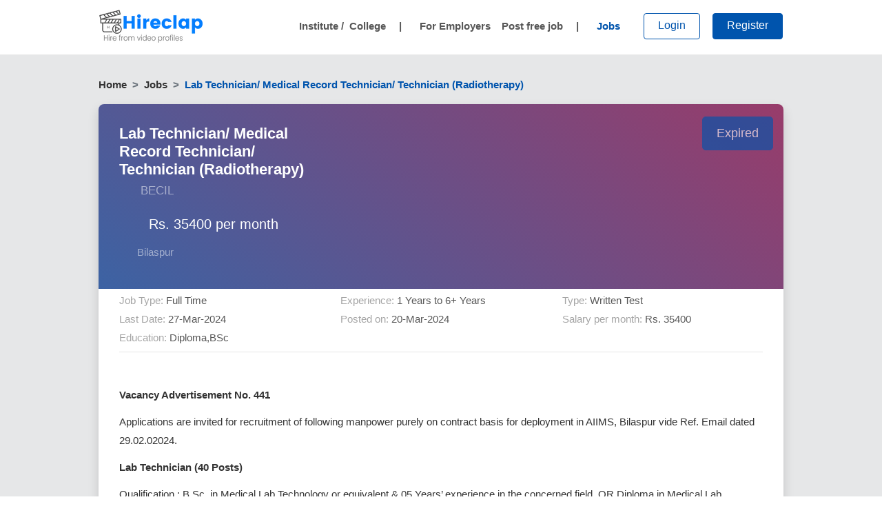

--- FILE ---
content_type: application/javascript; charset=utf-8
request_url: https://www.hireclap.com/js/chunk-2d207bc1.6c7e81b8.js
body_size: 553
content:
(window["webpackJsonp"]=window["webpackJsonp"]||[]).push([["chunk-2d207bc1"],{a293:function(e,t,n){"use strict";var o=n("dd89");function i(){return!0}function c(e,t,n){if(!e||!1===u(e,n))return!1;const i=Object(o["a"])(t);if("undefined"!==typeof ShadowRoot&&i instanceof ShadowRoot&&i.host===e.target)return!1;const c=("object"===typeof n.value&&n.value.include||(()=>[]))();return c.push(t),!c.some(t=>t.contains(e.target))}function u(e,t){const n="object"===typeof t.value&&t.value.closeConditional||i;return n(e)}function s(e,t,n){const o="function"===typeof n.value?n.value:n.value.handler;t._clickOutside.lastMousedownWasOutside&&c(e,t,n)&&setTimeout(()=>{u(e,n)&&o&&o(e)},0)}function d(e,t){const n=Object(o["a"])(e);t(document),"undefined"!==typeof ShadowRoot&&n instanceof ShadowRoot&&t(n)}const a={inserted(e,t,n){const o=n=>s(n,e,t),i=n=>{e._clickOutside.lastMousedownWasOutside=c(n,e,t)};d(e,e=>{e.addEventListener("click",o,!0),e.addEventListener("mousedown",i,!0)}),e._clickOutside||(e._clickOutside={lastMousedownWasOutside:!0}),e._clickOutside[n.context._uid]={onClick:o,onMousedown:i}},unbind(e,t,n){e._clickOutside&&(d(e,t=>{var o;if(!t||!(null===(o=e._clickOutside)||void 0===o?void 0:o[n.context._uid]))return;const{onClick:i,onMousedown:c}=e._clickOutside[n.context._uid];t.removeEventListener("click",i,!0),t.removeEventListener("mousedown",c,!0)}),delete e._clickOutside[n.context._uid])}};t["a"]=a}}]);
//# sourceMappingURL=chunk-2d207bc1.6c7e81b8.js.map

--- FILE ---
content_type: application/javascript; charset=utf-8
request_url: https://www.hireclap.com/js/chunk-1dbf0d5c.4fa7bc6b.js
body_size: 20732
content:
(window["webpackJsonp"]=window["webpackJsonp"]||[]).push([["chunk-1dbf0d5c"],{"62e4":function(e,t){e.exports=function(e){return e.webpackPolyfill||(e.deprecate=function(){},e.paths=[],e.children||(e.children=[]),Object.defineProperty(e,"loaded",{enumerable:!0,get:function(){return e.l}}),Object.defineProperty(e,"id",{enumerable:!0,get:function(){return e.i}}),e.webpackPolyfill=1),e}},"92fa":function(e,t){var n=/^(attrs|props|on|nativeOn|class|style|hook)$/;function s(e,t){return function(){e&&e.apply(this,arguments),t&&t.apply(this,arguments)}}e.exports=function(e){return e.reduce((function(e,t){var r,i,a,o,u;for(a in t)if(r=e[a],i=t[a],r&&n.test(a))if("class"===a&&("string"===typeof r&&(u=r,e[a]=r={},r[u]=!0),"string"===typeof i&&(u=i,t[a]=i={},i[u]=!0)),"on"===a||"nativeOn"===a||"hook"===a)for(o in i)r[o]=s(r[o],i[o]);else if(Array.isArray(r))e[a]=r.concat(i);else if(Array.isArray(i))e[a]=[r].concat(i);else for(o in i)r[o]=i[o];else e[a]=t[a];return e}),{})}},a732:function(e,t,n){"use strict";var s=n("23e7"),r=n("2266"),i=n("59ed"),a=n("825a"),o=n("46c4");s({target:"Iterator",proto:!0,real:!0},{some:function(e){a(this),i(e);var t=o(this),n=0;return r(t,(function(t,s){if(e(t,n++))return s()}),{IS_RECORD:!0,INTERRUPTED:!0}).stopped}})},c1df:function(e,t,n){(function(e){var t;//! moment.js
//! version : 2.30.1
//! authors : Tim Wood, Iskren Chernev, Moment.js contributors
//! license : MIT
//! momentjs.com
(function(t,n){e.exports=n()})(0,(function(){"use strict";var n,s;function r(){return n.apply(null,arguments)}function i(e){n=e}function a(e){return e instanceof Array||"[object Array]"===Object.prototype.toString.call(e)}function o(e){return null!=e&&"[object Object]"===Object.prototype.toString.call(e)}function u(e,t){return Object.prototype.hasOwnProperty.call(e,t)}function l(e){if(Object.getOwnPropertyNames)return 0===Object.getOwnPropertyNames(e).length;var t;for(t in e)if(u(e,t))return!1;return!0}function d(e){return void 0===e}function h(e){return"number"===typeof e||"[object Number]"===Object.prototype.toString.call(e)}function c(e){return e instanceof Date||"[object Date]"===Object.prototype.toString.call(e)}function f(e,t){var n,s=[],r=e.length;for(n=0;n<r;++n)s.push(t(e[n],n));return s}function m(e,t){for(var n in t)u(t,n)&&(e[n]=t[n]);return u(t,"toString")&&(e.toString=t.toString),u(t,"valueOf")&&(e.valueOf=t.valueOf),e}function _(e,t,n,s){return Bn(e,t,n,s,!0).utc()}function y(){return{empty:!1,unusedTokens:[],unusedInput:[],overflow:-2,charsLeftOver:0,nullInput:!1,invalidEra:null,invalidMonth:null,invalidFormat:!1,userInvalidated:!1,iso:!1,parsedDateParts:[],era:null,meridiem:null,rfc2822:!1,weekdayMismatch:!1}}function g(e){return null==e._pf&&(e._pf=y()),e._pf}function p(e){var t=null,n=!1,r=e._d&&!isNaN(e._d.getTime());return r&&(t=g(e),n=s.call(t.parsedDateParts,(function(e){return null!=e})),r=t.overflow<0&&!t.empty&&!t.invalidEra&&!t.invalidMonth&&!t.invalidWeekday&&!t.weekdayMismatch&&!t.nullInput&&!t.invalidFormat&&!t.userInvalidated&&(!t.meridiem||t.meridiem&&n),e._strict&&(r=r&&0===t.charsLeftOver&&0===t.unusedTokens.length&&void 0===t.bigHour)),null!=Object.isFrozen&&Object.isFrozen(e)?r:(e._isValid=r,e._isValid)}function w(e){var t=_(NaN);return null!=e?m(g(t),e):g(t).userInvalidated=!0,t}s=Array.prototype.some?Array.prototype.some:function(e){var t,n=Object(this),s=n.length>>>0;for(t=0;t<s;t++)if(t in n&&e.call(this,n[t],t,n))return!0;return!1};var v=r.momentProperties=[],k=!1;function M(e,t){var n,s,r,i=v.length;if(d(t._isAMomentObject)||(e._isAMomentObject=t._isAMomentObject),d(t._i)||(e._i=t._i),d(t._f)||(e._f=t._f),d(t._l)||(e._l=t._l),d(t._strict)||(e._strict=t._strict),d(t._tzm)||(e._tzm=t._tzm),d(t._isUTC)||(e._isUTC=t._isUTC),d(t._offset)||(e._offset=t._offset),d(t._pf)||(e._pf=g(t)),d(t._locale)||(e._locale=t._locale),i>0)for(n=0;n<i;n++)s=v[n],r=t[s],d(r)||(e[s]=r);return e}function D(e){M(this,e),this._d=new Date(null!=e._d?e._d.getTime():NaN),this.isValid()||(this._d=new Date(NaN)),!1===k&&(k=!0,r.updateOffset(this),k=!1)}function S(e){return e instanceof D||null!=e&&null!=e._isAMomentObject}function Y(e){!1===r.suppressDeprecationWarnings&&"undefined"!==typeof console&&console.warn&&console.warn("Deprecation warning: "+e)}function O(e,t){var n=!0;return m((function(){if(null!=r.deprecationHandler&&r.deprecationHandler(null,e),n){var s,i,a,o=[],l=arguments.length;for(i=0;i<l;i++){if(s="","object"===typeof arguments[i]){for(a in s+="\n["+i+"] ",arguments[0])u(arguments[0],a)&&(s+=a+": "+arguments[0][a]+", ");s=s.slice(0,-2)}else s=arguments[i];o.push(s)}Y(e+"\nArguments: "+Array.prototype.slice.call(o).join("")+"\n"+(new Error).stack),n=!1}return t.apply(this,arguments)}),t)}var b,T={};function x(e,t){null!=r.deprecationHandler&&r.deprecationHandler(e,t),T[e]||(Y(t),T[e]=!0)}function N(e){return"undefined"!==typeof Function&&e instanceof Function||"[object Function]"===Object.prototype.toString.call(e)}function C(e){var t,n;for(n in e)u(e,n)&&(t=e[n],N(t)?this[n]=t:this["_"+n]=t);this._config=e,this._dayOfMonthOrdinalParseLenient=new RegExp((this._dayOfMonthOrdinalParse.source||this._ordinalParse.source)+"|"+/\d{1,2}/.source)}function P(e,t){var n,s=m({},e);for(n in t)u(t,n)&&(o(e[n])&&o(t[n])?(s[n]={},m(s[n],e[n]),m(s[n],t[n])):null!=t[n]?s[n]=t[n]:delete s[n]);for(n in e)u(e,n)&&!u(t,n)&&o(e[n])&&(s[n]=m({},s[n]));return s}function R(e){null!=e&&this.set(e)}r.suppressDeprecationWarnings=!1,r.deprecationHandler=null,b=Object.keys?Object.keys:function(e){var t,n=[];for(t in e)u(e,t)&&n.push(t);return n};var W={sameDay:"[Today at] LT",nextDay:"[Tomorrow at] LT",nextWeek:"dddd [at] LT",lastDay:"[Yesterday at] LT",lastWeek:"[Last] dddd [at] LT",sameElse:"L"};function U(e,t,n){var s=this._calendar[e]||this._calendar["sameElse"];return N(s)?s.call(t,n):s}function H(e,t,n){var s=""+Math.abs(e),r=t-s.length,i=e>=0;return(i?n?"+":"":"-")+Math.pow(10,Math.max(0,r)).toString().substr(1)+s}var F=/(\[[^\[]*\])|(\\)?([Hh]mm(ss)?|Mo|MM?M?M?|Do|DDDo|DD?D?D?|ddd?d?|do?|w[o|w]?|W[o|W]?|Qo?|N{1,5}|YYYYYY|YYYYY|YYYY|YY|y{2,4}|yo?|gg(ggg?)?|GG(GGG?)?|e|E|a|A|hh?|HH?|kk?|mm?|ss?|S{1,9}|x|X|zz?|ZZ?|.)/g,L=/(\[[^\[]*\])|(\\)?(LTS|LT|LL?L?L?|l{1,4})/g,E={},A={};function G(e,t,n,s){var r=s;"string"===typeof s&&(r=function(){return this[s]()}),e&&(A[e]=r),t&&(A[t[0]]=function(){return H(r.apply(this,arguments),t[1],t[2])}),n&&(A[n]=function(){return this.localeData().ordinal(r.apply(this,arguments),e)})}function V(e){return e.match(/\[[\s\S]/)?e.replace(/^\[|\]$/g,""):e.replace(/\\/g,"")}function I(e){var t,n,s=e.match(F);for(t=0,n=s.length;t<n;t++)A[s[t]]?s[t]=A[s[t]]:s[t]=V(s[t]);return function(t){var r,i="";for(r=0;r<n;r++)i+=N(s[r])?s[r].call(t,e):s[r];return i}}function j(e,t){return e.isValid()?(t=Z(t,e.localeData()),E[t]=E[t]||I(t),E[t](e)):e.localeData().invalidDate()}function Z(e,t){var n=5;function s(e){return t.longDateFormat(e)||e}L.lastIndex=0;while(n>=0&&L.test(e))e=e.replace(L,s),L.lastIndex=0,n-=1;return e}var z={LTS:"h:mm:ss A",LT:"h:mm A",L:"MM/DD/YYYY",LL:"MMMM D, YYYY",LLL:"MMMM D, YYYY h:mm A",LLLL:"dddd, MMMM D, YYYY h:mm A"};function q(e){var t=this._longDateFormat[e],n=this._longDateFormat[e.toUpperCase()];return t||!n?t:(this._longDateFormat[e]=n.match(F).map((function(e){return"MMMM"===e||"MM"===e||"DD"===e||"dddd"===e?e.slice(1):e})).join(""),this._longDateFormat[e])}var $="Invalid date";function B(){return this._invalidDate}var J="%d",Q=/\d{1,2}/;function K(e){return this._ordinal.replace("%d",e)}var X={future:"in %s",past:"%s ago",s:"a few seconds",ss:"%d seconds",m:"a minute",mm:"%d minutes",h:"an hour",hh:"%d hours",d:"a day",dd:"%d days",w:"a week",ww:"%d weeks",M:"a month",MM:"%d months",y:"a year",yy:"%d years"};function ee(e,t,n,s){var r=this._relativeTime[n];return N(r)?r(e,t,n,s):r.replace(/%d/i,e)}function te(e,t){var n=this._relativeTime[e>0?"future":"past"];return N(n)?n(t):n.replace(/%s/i,t)}var ne={D:"date",dates:"date",date:"date",d:"day",days:"day",day:"day",e:"weekday",weekdays:"weekday",weekday:"weekday",E:"isoWeekday",isoweekdays:"isoWeekday",isoweekday:"isoWeekday",DDD:"dayOfYear",dayofyears:"dayOfYear",dayofyear:"dayOfYear",h:"hour",hours:"hour",hour:"hour",ms:"millisecond",milliseconds:"millisecond",millisecond:"millisecond",m:"minute",minutes:"minute",minute:"minute",M:"month",months:"month",month:"month",Q:"quarter",quarters:"quarter",quarter:"quarter",s:"second",seconds:"second",second:"second",gg:"weekYear",weekyears:"weekYear",weekyear:"weekYear",GG:"isoWeekYear",isoweekyears:"isoWeekYear",isoweekyear:"isoWeekYear",w:"week",weeks:"week",week:"week",W:"isoWeek",isoweeks:"isoWeek",isoweek:"isoWeek",y:"year",years:"year",year:"year"};function se(e){return"string"===typeof e?ne[e]||ne[e.toLowerCase()]:void 0}function re(e){var t,n,s={};for(n in e)u(e,n)&&(t=se(n),t&&(s[t]=e[n]));return s}var ie={date:9,day:11,weekday:11,isoWeekday:11,dayOfYear:4,hour:13,millisecond:16,minute:14,month:8,quarter:7,second:15,weekYear:1,isoWeekYear:1,week:5,isoWeek:5,year:1};function ae(e){var t,n=[];for(t in e)u(e,t)&&n.push({unit:t,priority:ie[t]});return n.sort((function(e,t){return e.priority-t.priority})),n}var oe,ue=/\d/,le=/\d\d/,de=/\d{3}/,he=/\d{4}/,ce=/[+-]?\d{6}/,fe=/\d\d?/,me=/\d\d\d\d?/,_e=/\d\d\d\d\d\d?/,ye=/\d{1,3}/,ge=/\d{1,4}/,pe=/[+-]?\d{1,6}/,we=/\d+/,ve=/[+-]?\d+/,ke=/Z|[+-]\d\d:?\d\d/gi,Me=/Z|[+-]\d\d(?::?\d\d)?/gi,De=/[+-]?\d+(\.\d{1,3})?/,Se=/[0-9]{0,256}['a-z\u00A0-\u05FF\u0700-\uD7FF\uF900-\uFDCF\uFDF0-\uFF07\uFF10-\uFFEF]{1,256}|[\u0600-\u06FF\/]{1,256}(\s*?[\u0600-\u06FF]{1,256}){1,2}/i,Ye=/^[1-9]\d?/,Oe=/^([1-9]\d|\d)/;function be(e,t,n){oe[e]=N(t)?t:function(e,s){return e&&n?n:t}}function Te(e,t){return u(oe,e)?oe[e](t._strict,t._locale):new RegExp(xe(e))}function xe(e){return Ne(e.replace("\\","").replace(/\\(\[)|\\(\])|\[([^\]\[]*)\]|\\(.)/g,(function(e,t,n,s,r){return t||n||s||r})))}function Ne(e){return e.replace(/[-\/\\^$*+?.()|[\]{}]/g,"\\$&")}function Ce(e){return e<0?Math.ceil(e)||0:Math.floor(e)}function Pe(e){var t=+e,n=0;return 0!==t&&isFinite(t)&&(n=Ce(t)),n}oe={};var Re={};function We(e,t){var n,s,r=t;for("string"===typeof e&&(e=[e]),h(t)&&(r=function(e,n){n[t]=Pe(e)}),s=e.length,n=0;n<s;n++)Re[e[n]]=r}function Ue(e,t){We(e,(function(e,n,s,r){s._w=s._w||{},t(e,s._w,s,r)}))}function He(e,t,n){null!=t&&u(Re,e)&&Re[e](t,n._a,n,e)}function Fe(e){return e%4===0&&e%100!==0||e%400===0}var Le=0,Ee=1,Ae=2,Ge=3,Ve=4,Ie=5,je=6,Ze=7,ze=8;function qe(e){return Fe(e)?366:365}G("Y",0,0,(function(){var e=this.year();return e<=9999?H(e,4):"+"+e})),G(0,["YY",2],0,(function(){return this.year()%100})),G(0,["YYYY",4],0,"year"),G(0,["YYYYY",5],0,"year"),G(0,["YYYYYY",6,!0],0,"year"),be("Y",ve),be("YY",fe,le),be("YYYY",ge,he),be("YYYYY",pe,ce),be("YYYYYY",pe,ce),We(["YYYYY","YYYYYY"],Le),We("YYYY",(function(e,t){t[Le]=2===e.length?r.parseTwoDigitYear(e):Pe(e)})),We("YY",(function(e,t){t[Le]=r.parseTwoDigitYear(e)})),We("Y",(function(e,t){t[Le]=parseInt(e,10)})),r.parseTwoDigitYear=function(e){return Pe(e)+(Pe(e)>68?1900:2e3)};var $e,Be=Qe("FullYear",!0);function Je(){return Fe(this.year())}function Qe(e,t){return function(n){return null!=n?(Xe(this,e,n),r.updateOffset(this,t),this):Ke(this,e)}}function Ke(e,t){if(!e.isValid())return NaN;var n=e._d,s=e._isUTC;switch(t){case"Milliseconds":return s?n.getUTCMilliseconds():n.getMilliseconds();case"Seconds":return s?n.getUTCSeconds():n.getSeconds();case"Minutes":return s?n.getUTCMinutes():n.getMinutes();case"Hours":return s?n.getUTCHours():n.getHours();case"Date":return s?n.getUTCDate():n.getDate();case"Day":return s?n.getUTCDay():n.getDay();case"Month":return s?n.getUTCMonth():n.getMonth();case"FullYear":return s?n.getUTCFullYear():n.getFullYear();default:return NaN}}function Xe(e,t,n){var s,r,i,a,o;if(e.isValid()&&!isNaN(n)){switch(s=e._d,r=e._isUTC,t){case"Milliseconds":return void(r?s.setUTCMilliseconds(n):s.setMilliseconds(n));case"Seconds":return void(r?s.setUTCSeconds(n):s.setSeconds(n));case"Minutes":return void(r?s.setUTCMinutes(n):s.setMinutes(n));case"Hours":return void(r?s.setUTCHours(n):s.setHours(n));case"Date":return void(r?s.setUTCDate(n):s.setDate(n));case"FullYear":break;default:return}i=n,a=e.month(),o=e.date(),o=29!==o||1!==a||Fe(i)?o:28,r?s.setUTCFullYear(i,a,o):s.setFullYear(i,a,o)}}function et(e){return e=se(e),N(this[e])?this[e]():this}function tt(e,t){if("object"===typeof e){e=re(e);var n,s=ae(e),r=s.length;for(n=0;n<r;n++)this[s[n].unit](e[s[n].unit])}else if(e=se(e),N(this[e]))return this[e](t);return this}function nt(e,t){return(e%t+t)%t}function st(e,t){if(isNaN(e)||isNaN(t))return NaN;var n=nt(t,12);return e+=(t-n)/12,1===n?Fe(e)?29:28:31-n%7%2}$e=Array.prototype.indexOf?Array.prototype.indexOf:function(e){var t;for(t=0;t<this.length;++t)if(this[t]===e)return t;return-1},G("M",["MM",2],"Mo",(function(){return this.month()+1})),G("MMM",0,0,(function(e){return this.localeData().monthsShort(this,e)})),G("MMMM",0,0,(function(e){return this.localeData().months(this,e)})),be("M",fe,Ye),be("MM",fe,le),be("MMM",(function(e,t){return t.monthsShortRegex(e)})),be("MMMM",(function(e,t){return t.monthsRegex(e)})),We(["M","MM"],(function(e,t){t[Ee]=Pe(e)-1})),We(["MMM","MMMM"],(function(e,t,n,s){var r=n._locale.monthsParse(e,s,n._strict);null!=r?t[Ee]=r:g(n).invalidMonth=e}));var rt="January_February_March_April_May_June_July_August_September_October_November_December".split("_"),it="Jan_Feb_Mar_Apr_May_Jun_Jul_Aug_Sep_Oct_Nov_Dec".split("_"),at=/D[oD]?(\[[^\[\]]*\]|\s)+MMMM?/,ot=Se,ut=Se;function lt(e,t){return e?a(this._months)?this._months[e.month()]:this._months[(this._months.isFormat||at).test(t)?"format":"standalone"][e.month()]:a(this._months)?this._months:this._months["standalone"]}function dt(e,t){return e?a(this._monthsShort)?this._monthsShort[e.month()]:this._monthsShort[at.test(t)?"format":"standalone"][e.month()]:a(this._monthsShort)?this._monthsShort:this._monthsShort["standalone"]}function ht(e,t,n){var s,r,i,a=e.toLocaleLowerCase();if(!this._monthsParse)for(this._monthsParse=[],this._longMonthsParse=[],this._shortMonthsParse=[],s=0;s<12;++s)i=_([2e3,s]),this._shortMonthsParse[s]=this.monthsShort(i,"").toLocaleLowerCase(),this._longMonthsParse[s]=this.months(i,"").toLocaleLowerCase();return n?"MMM"===t?(r=$e.call(this._shortMonthsParse,a),-1!==r?r:null):(r=$e.call(this._longMonthsParse,a),-1!==r?r:null):"MMM"===t?(r=$e.call(this._shortMonthsParse,a),-1!==r?r:(r=$e.call(this._longMonthsParse,a),-1!==r?r:null)):(r=$e.call(this._longMonthsParse,a),-1!==r?r:(r=$e.call(this._shortMonthsParse,a),-1!==r?r:null))}function ct(e,t,n){var s,r,i;if(this._monthsParseExact)return ht.call(this,e,t,n);for(this._monthsParse||(this._monthsParse=[],this._longMonthsParse=[],this._shortMonthsParse=[]),s=0;s<12;s++){if(r=_([2e3,s]),n&&!this._longMonthsParse[s]&&(this._longMonthsParse[s]=new RegExp("^"+this.months(r,"").replace(".","")+"$","i"),this._shortMonthsParse[s]=new RegExp("^"+this.monthsShort(r,"").replace(".","")+"$","i")),n||this._monthsParse[s]||(i="^"+this.months(r,"")+"|^"+this.monthsShort(r,""),this._monthsParse[s]=new RegExp(i.replace(".",""),"i")),n&&"MMMM"===t&&this._longMonthsParse[s].test(e))return s;if(n&&"MMM"===t&&this._shortMonthsParse[s].test(e))return s;if(!n&&this._monthsParse[s].test(e))return s}}function ft(e,t){if(!e.isValid())return e;if("string"===typeof t)if(/^\d+$/.test(t))t=Pe(t);else if(t=e.localeData().monthsParse(t),!h(t))return e;var n=t,s=e.date();return s=s<29?s:Math.min(s,st(e.year(),n)),e._isUTC?e._d.setUTCMonth(n,s):e._d.setMonth(n,s),e}function mt(e){return null!=e?(ft(this,e),r.updateOffset(this,!0),this):Ke(this,"Month")}function _t(){return st(this.year(),this.month())}function yt(e){return this._monthsParseExact?(u(this,"_monthsRegex")||pt.call(this),e?this._monthsShortStrictRegex:this._monthsShortRegex):(u(this,"_monthsShortRegex")||(this._monthsShortRegex=ot),this._monthsShortStrictRegex&&e?this._monthsShortStrictRegex:this._monthsShortRegex)}function gt(e){return this._monthsParseExact?(u(this,"_monthsRegex")||pt.call(this),e?this._monthsStrictRegex:this._monthsRegex):(u(this,"_monthsRegex")||(this._monthsRegex=ut),this._monthsStrictRegex&&e?this._monthsStrictRegex:this._monthsRegex)}function pt(){function e(e,t){return t.length-e.length}var t,n,s,r,i=[],a=[],o=[];for(t=0;t<12;t++)n=_([2e3,t]),s=Ne(this.monthsShort(n,"")),r=Ne(this.months(n,"")),i.push(s),a.push(r),o.push(r),o.push(s);i.sort(e),a.sort(e),o.sort(e),this._monthsRegex=new RegExp("^("+o.join("|")+")","i"),this._monthsShortRegex=this._monthsRegex,this._monthsStrictRegex=new RegExp("^("+a.join("|")+")","i"),this._monthsShortStrictRegex=new RegExp("^("+i.join("|")+")","i")}function wt(e,t,n,s,r,i,a){var o;return e<100&&e>=0?(o=new Date(e+400,t,n,s,r,i,a),isFinite(o.getFullYear())&&o.setFullYear(e)):o=new Date(e,t,n,s,r,i,a),o}function vt(e){var t,n;return e<100&&e>=0?(n=Array.prototype.slice.call(arguments),n[0]=e+400,t=new Date(Date.UTC.apply(null,n)),isFinite(t.getUTCFullYear())&&t.setUTCFullYear(e)):t=new Date(Date.UTC.apply(null,arguments)),t}function kt(e,t,n){var s=7+t-n,r=(7+vt(e,0,s).getUTCDay()-t)%7;return-r+s-1}function Mt(e,t,n,s,r){var i,a,o=(7+n-s)%7,u=kt(e,s,r),l=1+7*(t-1)+o+u;return l<=0?(i=e-1,a=qe(i)+l):l>qe(e)?(i=e+1,a=l-qe(e)):(i=e,a=l),{year:i,dayOfYear:a}}function Dt(e,t,n){var s,r,i=kt(e.year(),t,n),a=Math.floor((e.dayOfYear()-i-1)/7)+1;return a<1?(r=e.year()-1,s=a+St(r,t,n)):a>St(e.year(),t,n)?(s=a-St(e.year(),t,n),r=e.year()+1):(r=e.year(),s=a),{week:s,year:r}}function St(e,t,n){var s=kt(e,t,n),r=kt(e+1,t,n);return(qe(e)-s+r)/7}function Yt(e){return Dt(e,this._week.dow,this._week.doy).week}G("w",["ww",2],"wo","week"),G("W",["WW",2],"Wo","isoWeek"),be("w",fe,Ye),be("ww",fe,le),be("W",fe,Ye),be("WW",fe,le),Ue(["w","ww","W","WW"],(function(e,t,n,s){t[s.substr(0,1)]=Pe(e)}));var Ot={dow:0,doy:6};function bt(){return this._week.dow}function Tt(){return this._week.doy}function xt(e){var t=this.localeData().week(this);return null==e?t:this.add(7*(e-t),"d")}function Nt(e){var t=Dt(this,1,4).week;return null==e?t:this.add(7*(e-t),"d")}function Ct(e,t){return"string"!==typeof e?e:isNaN(e)?(e=t.weekdaysParse(e),"number"===typeof e?e:null):parseInt(e,10)}function Pt(e,t){return"string"===typeof e?t.weekdaysParse(e)%7||7:isNaN(e)?null:e}function Rt(e,t){return e.slice(t,7).concat(e.slice(0,t))}G("d",0,"do","day"),G("dd",0,0,(function(e){return this.localeData().weekdaysMin(this,e)})),G("ddd",0,0,(function(e){return this.localeData().weekdaysShort(this,e)})),G("dddd",0,0,(function(e){return this.localeData().weekdays(this,e)})),G("e",0,0,"weekday"),G("E",0,0,"isoWeekday"),be("d",fe),be("e",fe),be("E",fe),be("dd",(function(e,t){return t.weekdaysMinRegex(e)})),be("ddd",(function(e,t){return t.weekdaysShortRegex(e)})),be("dddd",(function(e,t){return t.weekdaysRegex(e)})),Ue(["dd","ddd","dddd"],(function(e,t,n,s){var r=n._locale.weekdaysParse(e,s,n._strict);null!=r?t.d=r:g(n).invalidWeekday=e})),Ue(["d","e","E"],(function(e,t,n,s){t[s]=Pe(e)}));var Wt="Sunday_Monday_Tuesday_Wednesday_Thursday_Friday_Saturday".split("_"),Ut="Sun_Mon_Tue_Wed_Thu_Fri_Sat".split("_"),Ht="Su_Mo_Tu_We_Th_Fr_Sa".split("_"),Ft=Se,Lt=Se,Et=Se;function At(e,t){var n=a(this._weekdays)?this._weekdays:this._weekdays[e&&!0!==e&&this._weekdays.isFormat.test(t)?"format":"standalone"];return!0===e?Rt(n,this._week.dow):e?n[e.day()]:n}function Gt(e){return!0===e?Rt(this._weekdaysShort,this._week.dow):e?this._weekdaysShort[e.day()]:this._weekdaysShort}function Vt(e){return!0===e?Rt(this._weekdaysMin,this._week.dow):e?this._weekdaysMin[e.day()]:this._weekdaysMin}function It(e,t,n){var s,r,i,a=e.toLocaleLowerCase();if(!this._weekdaysParse)for(this._weekdaysParse=[],this._shortWeekdaysParse=[],this._minWeekdaysParse=[],s=0;s<7;++s)i=_([2e3,1]).day(s),this._minWeekdaysParse[s]=this.weekdaysMin(i,"").toLocaleLowerCase(),this._shortWeekdaysParse[s]=this.weekdaysShort(i,"").toLocaleLowerCase(),this._weekdaysParse[s]=this.weekdays(i,"").toLocaleLowerCase();return n?"dddd"===t?(r=$e.call(this._weekdaysParse,a),-1!==r?r:null):"ddd"===t?(r=$e.call(this._shortWeekdaysParse,a),-1!==r?r:null):(r=$e.call(this._minWeekdaysParse,a),-1!==r?r:null):"dddd"===t?(r=$e.call(this._weekdaysParse,a),-1!==r?r:(r=$e.call(this._shortWeekdaysParse,a),-1!==r?r:(r=$e.call(this._minWeekdaysParse,a),-1!==r?r:null))):"ddd"===t?(r=$e.call(this._shortWeekdaysParse,a),-1!==r?r:(r=$e.call(this._weekdaysParse,a),-1!==r?r:(r=$e.call(this._minWeekdaysParse,a),-1!==r?r:null))):(r=$e.call(this._minWeekdaysParse,a),-1!==r?r:(r=$e.call(this._weekdaysParse,a),-1!==r?r:(r=$e.call(this._shortWeekdaysParse,a),-1!==r?r:null)))}function jt(e,t,n){var s,r,i;if(this._weekdaysParseExact)return It.call(this,e,t,n);for(this._weekdaysParse||(this._weekdaysParse=[],this._minWeekdaysParse=[],this._shortWeekdaysParse=[],this._fullWeekdaysParse=[]),s=0;s<7;s++){if(r=_([2e3,1]).day(s),n&&!this._fullWeekdaysParse[s]&&(this._fullWeekdaysParse[s]=new RegExp("^"+this.weekdays(r,"").replace(".","\\.?")+"$","i"),this._shortWeekdaysParse[s]=new RegExp("^"+this.weekdaysShort(r,"").replace(".","\\.?")+"$","i"),this._minWeekdaysParse[s]=new RegExp("^"+this.weekdaysMin(r,"").replace(".","\\.?")+"$","i")),this._weekdaysParse[s]||(i="^"+this.weekdays(r,"")+"|^"+this.weekdaysShort(r,"")+"|^"+this.weekdaysMin(r,""),this._weekdaysParse[s]=new RegExp(i.replace(".",""),"i")),n&&"dddd"===t&&this._fullWeekdaysParse[s].test(e))return s;if(n&&"ddd"===t&&this._shortWeekdaysParse[s].test(e))return s;if(n&&"dd"===t&&this._minWeekdaysParse[s].test(e))return s;if(!n&&this._weekdaysParse[s].test(e))return s}}function Zt(e){if(!this.isValid())return null!=e?this:NaN;var t=Ke(this,"Day");return null!=e?(e=Ct(e,this.localeData()),this.add(e-t,"d")):t}function zt(e){if(!this.isValid())return null!=e?this:NaN;var t=(this.day()+7-this.localeData()._week.dow)%7;return null==e?t:this.add(e-t,"d")}function qt(e){if(!this.isValid())return null!=e?this:NaN;if(null!=e){var t=Pt(e,this.localeData());return this.day(this.day()%7?t:t-7)}return this.day()||7}function $t(e){return this._weekdaysParseExact?(u(this,"_weekdaysRegex")||Qt.call(this),e?this._weekdaysStrictRegex:this._weekdaysRegex):(u(this,"_weekdaysRegex")||(this._weekdaysRegex=Ft),this._weekdaysStrictRegex&&e?this._weekdaysStrictRegex:this._weekdaysRegex)}function Bt(e){return this._weekdaysParseExact?(u(this,"_weekdaysRegex")||Qt.call(this),e?this._weekdaysShortStrictRegex:this._weekdaysShortRegex):(u(this,"_weekdaysShortRegex")||(this._weekdaysShortRegex=Lt),this._weekdaysShortStrictRegex&&e?this._weekdaysShortStrictRegex:this._weekdaysShortRegex)}function Jt(e){return this._weekdaysParseExact?(u(this,"_weekdaysRegex")||Qt.call(this),e?this._weekdaysMinStrictRegex:this._weekdaysMinRegex):(u(this,"_weekdaysMinRegex")||(this._weekdaysMinRegex=Et),this._weekdaysMinStrictRegex&&e?this._weekdaysMinStrictRegex:this._weekdaysMinRegex)}function Qt(){function e(e,t){return t.length-e.length}var t,n,s,r,i,a=[],o=[],u=[],l=[];for(t=0;t<7;t++)n=_([2e3,1]).day(t),s=Ne(this.weekdaysMin(n,"")),r=Ne(this.weekdaysShort(n,"")),i=Ne(this.weekdays(n,"")),a.push(s),o.push(r),u.push(i),l.push(s),l.push(r),l.push(i);a.sort(e),o.sort(e),u.sort(e),l.sort(e),this._weekdaysRegex=new RegExp("^("+l.join("|")+")","i"),this._weekdaysShortRegex=this._weekdaysRegex,this._weekdaysMinRegex=this._weekdaysRegex,this._weekdaysStrictRegex=new RegExp("^("+u.join("|")+")","i"),this._weekdaysShortStrictRegex=new RegExp("^("+o.join("|")+")","i"),this._weekdaysMinStrictRegex=new RegExp("^("+a.join("|")+")","i")}function Kt(){return this.hours()%12||12}function Xt(){return this.hours()||24}function en(e,t){G(e,0,0,(function(){return this.localeData().meridiem(this.hours(),this.minutes(),t)}))}function tn(e,t){return t._meridiemParse}function nn(e){return"p"===(e+"").toLowerCase().charAt(0)}G("H",["HH",2],0,"hour"),G("h",["hh",2],0,Kt),G("k",["kk",2],0,Xt),G("hmm",0,0,(function(){return""+Kt.apply(this)+H(this.minutes(),2)})),G("hmmss",0,0,(function(){return""+Kt.apply(this)+H(this.minutes(),2)+H(this.seconds(),2)})),G("Hmm",0,0,(function(){return""+this.hours()+H(this.minutes(),2)})),G("Hmmss",0,0,(function(){return""+this.hours()+H(this.minutes(),2)+H(this.seconds(),2)})),en("a",!0),en("A",!1),be("a",tn),be("A",tn),be("H",fe,Oe),be("h",fe,Ye),be("k",fe,Ye),be("HH",fe,le),be("hh",fe,le),be("kk",fe,le),be("hmm",me),be("hmmss",_e),be("Hmm",me),be("Hmmss",_e),We(["H","HH"],Ge),We(["k","kk"],(function(e,t,n){var s=Pe(e);t[Ge]=24===s?0:s})),We(["a","A"],(function(e,t,n){n._isPm=n._locale.isPM(e),n._meridiem=e})),We(["h","hh"],(function(e,t,n){t[Ge]=Pe(e),g(n).bigHour=!0})),We("hmm",(function(e,t,n){var s=e.length-2;t[Ge]=Pe(e.substr(0,s)),t[Ve]=Pe(e.substr(s)),g(n).bigHour=!0})),We("hmmss",(function(e,t,n){var s=e.length-4,r=e.length-2;t[Ge]=Pe(e.substr(0,s)),t[Ve]=Pe(e.substr(s,2)),t[Ie]=Pe(e.substr(r)),g(n).bigHour=!0})),We("Hmm",(function(e,t,n){var s=e.length-2;t[Ge]=Pe(e.substr(0,s)),t[Ve]=Pe(e.substr(s))})),We("Hmmss",(function(e,t,n){var s=e.length-4,r=e.length-2;t[Ge]=Pe(e.substr(0,s)),t[Ve]=Pe(e.substr(s,2)),t[Ie]=Pe(e.substr(r))}));var sn=/[ap]\.?m?\.?/i,rn=Qe("Hours",!0);function an(e,t,n){return e>11?n?"pm":"PM":n?"am":"AM"}var on,un={calendar:W,longDateFormat:z,invalidDate:$,ordinal:J,dayOfMonthOrdinalParse:Q,relativeTime:X,months:rt,monthsShort:it,week:Ot,weekdays:Wt,weekdaysMin:Ht,weekdaysShort:Ut,meridiemParse:sn},ln={},dn={};function hn(e,t){var n,s=Math.min(e.length,t.length);for(n=0;n<s;n+=1)if(e[n]!==t[n])return n;return s}function cn(e){return e?e.toLowerCase().replace("_","-"):e}function fn(e){var t,n,s,r,i=0;while(i<e.length){r=cn(e[i]).split("-"),t=r.length,n=cn(e[i+1]),n=n?n.split("-"):null;while(t>0){if(s=_n(r.slice(0,t).join("-")),s)return s;if(n&&n.length>=t&&hn(r,n)>=t-1)break;t--}i++}return on}function mn(e){return!(!e||!e.match("^[^/\\\\]*$"))}function _n(n){var s=null;if(void 0===ln[n]&&"undefined"!==typeof e&&e&&e.exports&&mn(n))try{s=on._abbr,t,function(){var e=new Error("Cannot find module 'undefined'");throw e.code="MODULE_NOT_FOUND",e}(),yn(s)}catch(r){ln[n]=null}return ln[n]}function yn(e,t){var n;return e&&(n=d(t)?wn(e):gn(e,t),n?on=n:"undefined"!==typeof console&&console.warn&&console.warn("Locale "+e+" not found. Did you forget to load it?")),on._abbr}function gn(e,t){if(null!==t){var n,s=un;if(t.abbr=e,null!=ln[e])x("defineLocaleOverride","use moment.updateLocale(localeName, config) to change an existing locale. moment.defineLocale(localeName, config) should only be used for creating a new locale See http://momentjs.com/guides/#/warnings/define-locale/ for more info."),s=ln[e]._config;else if(null!=t.parentLocale)if(null!=ln[t.parentLocale])s=ln[t.parentLocale]._config;else{if(n=_n(t.parentLocale),null==n)return dn[t.parentLocale]||(dn[t.parentLocale]=[]),dn[t.parentLocale].push({name:e,config:t}),null;s=n._config}return ln[e]=new R(P(s,t)),dn[e]&&dn[e].forEach((function(e){gn(e.name,e.config)})),yn(e),ln[e]}return delete ln[e],null}function pn(e,t){if(null!=t){var n,s,r=un;null!=ln[e]&&null!=ln[e].parentLocale?ln[e].set(P(ln[e]._config,t)):(s=_n(e),null!=s&&(r=s._config),t=P(r,t),null==s&&(t.abbr=e),n=new R(t),n.parentLocale=ln[e],ln[e]=n),yn(e)}else null!=ln[e]&&(null!=ln[e].parentLocale?(ln[e]=ln[e].parentLocale,e===yn()&&yn(e)):null!=ln[e]&&delete ln[e]);return ln[e]}function wn(e){var t;if(e&&e._locale&&e._locale._abbr&&(e=e._locale._abbr),!e)return on;if(!a(e)){if(t=_n(e),t)return t;e=[e]}return fn(e)}function vn(){return b(ln)}function kn(e){var t,n=e._a;return n&&-2===g(e).overflow&&(t=n[Ee]<0||n[Ee]>11?Ee:n[Ae]<1||n[Ae]>st(n[Le],n[Ee])?Ae:n[Ge]<0||n[Ge]>24||24===n[Ge]&&(0!==n[Ve]||0!==n[Ie]||0!==n[je])?Ge:n[Ve]<0||n[Ve]>59?Ve:n[Ie]<0||n[Ie]>59?Ie:n[je]<0||n[je]>999?je:-1,g(e)._overflowDayOfYear&&(t<Le||t>Ae)&&(t=Ae),g(e)._overflowWeeks&&-1===t&&(t=Ze),g(e)._overflowWeekday&&-1===t&&(t=ze),g(e).overflow=t),e}var Mn=/^\s*((?:[+-]\d{6}|\d{4})-(?:\d\d-\d\d|W\d\d-\d|W\d\d|\d\d\d|\d\d))(?:(T| )(\d\d(?::\d\d(?::\d\d(?:[.,]\d+)?)?)?)([+-]\d\d(?::?\d\d)?|\s*Z)?)?$/,Dn=/^\s*((?:[+-]\d{6}|\d{4})(?:\d\d\d\d|W\d\d\d|W\d\d|\d\d\d|\d\d|))(?:(T| )(\d\d(?:\d\d(?:\d\d(?:[.,]\d+)?)?)?)([+-]\d\d(?::?\d\d)?|\s*Z)?)?$/,Sn=/Z|[+-]\d\d(?::?\d\d)?/,Yn=[["YYYYYY-MM-DD",/[+-]\d{6}-\d\d-\d\d/],["YYYY-MM-DD",/\d{4}-\d\d-\d\d/],["GGGG-[W]WW-E",/\d{4}-W\d\d-\d/],["GGGG-[W]WW",/\d{4}-W\d\d/,!1],["YYYY-DDD",/\d{4}-\d{3}/],["YYYY-MM",/\d{4}-\d\d/,!1],["YYYYYYMMDD",/[+-]\d{10}/],["YYYYMMDD",/\d{8}/],["GGGG[W]WWE",/\d{4}W\d{3}/],["GGGG[W]WW",/\d{4}W\d{2}/,!1],["YYYYDDD",/\d{7}/],["YYYYMM",/\d{6}/,!1],["YYYY",/\d{4}/,!1]],On=[["HH:mm:ss.SSSS",/\d\d:\d\d:\d\d\.\d+/],["HH:mm:ss,SSSS",/\d\d:\d\d:\d\d,\d+/],["HH:mm:ss",/\d\d:\d\d:\d\d/],["HH:mm",/\d\d:\d\d/],["HHmmss.SSSS",/\d\d\d\d\d\d\.\d+/],["HHmmss,SSSS",/\d\d\d\d\d\d,\d+/],["HHmmss",/\d\d\d\d\d\d/],["HHmm",/\d\d\d\d/],["HH",/\d\d/]],bn=/^\/?Date\((-?\d+)/i,Tn=/^(?:(Mon|Tue|Wed|Thu|Fri|Sat|Sun),?\s)?(\d{1,2})\s(Jan|Feb|Mar|Apr|May|Jun|Jul|Aug|Sep|Oct|Nov|Dec)\s(\d{2,4})\s(\d\d):(\d\d)(?::(\d\d))?\s(?:(UT|GMT|[ECMP][SD]T)|([Zz])|([+-]\d{4}))$/,xn={UT:0,GMT:0,EDT:-240,EST:-300,CDT:-300,CST:-360,MDT:-360,MST:-420,PDT:-420,PST:-480};function Nn(e){var t,n,s,r,i,a,o=e._i,u=Mn.exec(o)||Dn.exec(o),l=Yn.length,d=On.length;if(u){for(g(e).iso=!0,t=0,n=l;t<n;t++)if(Yn[t][1].exec(u[1])){r=Yn[t][0],s=!1!==Yn[t][2];break}if(null==r)return void(e._isValid=!1);if(u[3]){for(t=0,n=d;t<n;t++)if(On[t][1].exec(u[3])){i=(u[2]||" ")+On[t][0];break}if(null==i)return void(e._isValid=!1)}if(!s&&null!=i)return void(e._isValid=!1);if(u[4]){if(!Sn.exec(u[4]))return void(e._isValid=!1);a="Z"}e._f=r+(i||"")+(a||""),Vn(e)}else e._isValid=!1}function Cn(e,t,n,s,r,i){var a=[Pn(e),it.indexOf(t),parseInt(n,10),parseInt(s,10),parseInt(r,10)];return i&&a.push(parseInt(i,10)),a}function Pn(e){var t=parseInt(e,10);return t<=49?2e3+t:t<=999?1900+t:t}function Rn(e){return e.replace(/\([^()]*\)|[\n\t]/g," ").replace(/(\s\s+)/g," ").replace(/^\s\s*/,"").replace(/\s\s*$/,"")}function Wn(e,t,n){if(e){var s=Ut.indexOf(e),r=new Date(t[0],t[1],t[2]).getDay();if(s!==r)return g(n).weekdayMismatch=!0,n._isValid=!1,!1}return!0}function Un(e,t,n){if(e)return xn[e];if(t)return 0;var s=parseInt(n,10),r=s%100,i=(s-r)/100;return 60*i+r}function Hn(e){var t,n=Tn.exec(Rn(e._i));if(n){if(t=Cn(n[4],n[3],n[2],n[5],n[6],n[7]),!Wn(n[1],t,e))return;e._a=t,e._tzm=Un(n[8],n[9],n[10]),e._d=vt.apply(null,e._a),e._d.setUTCMinutes(e._d.getUTCMinutes()-e._tzm),g(e).rfc2822=!0}else e._isValid=!1}function Fn(e){var t=bn.exec(e._i);null===t?(Nn(e),!1===e._isValid&&(delete e._isValid,Hn(e),!1===e._isValid&&(delete e._isValid,e._strict?e._isValid=!1:r.createFromInputFallback(e)))):e._d=new Date(+t[1])}function Ln(e,t,n){return null!=e?e:null!=t?t:n}function En(e){var t=new Date(r.now());return e._useUTC?[t.getUTCFullYear(),t.getUTCMonth(),t.getUTCDate()]:[t.getFullYear(),t.getMonth(),t.getDate()]}function An(e){var t,n,s,r,i,a=[];if(!e._d){for(s=En(e),e._w&&null==e._a[Ae]&&null==e._a[Ee]&&Gn(e),null!=e._dayOfYear&&(i=Ln(e._a[Le],s[Le]),(e._dayOfYear>qe(i)||0===e._dayOfYear)&&(g(e)._overflowDayOfYear=!0),n=vt(i,0,e._dayOfYear),e._a[Ee]=n.getUTCMonth(),e._a[Ae]=n.getUTCDate()),t=0;t<3&&null==e._a[t];++t)e._a[t]=a[t]=s[t];for(;t<7;t++)e._a[t]=a[t]=null==e._a[t]?2===t?1:0:e._a[t];24===e._a[Ge]&&0===e._a[Ve]&&0===e._a[Ie]&&0===e._a[je]&&(e._nextDay=!0,e._a[Ge]=0),e._d=(e._useUTC?vt:wt).apply(null,a),r=e._useUTC?e._d.getUTCDay():e._d.getDay(),null!=e._tzm&&e._d.setUTCMinutes(e._d.getUTCMinutes()-e._tzm),e._nextDay&&(e._a[Ge]=24),e._w&&"undefined"!==typeof e._w.d&&e._w.d!==r&&(g(e).weekdayMismatch=!0)}}function Gn(e){var t,n,s,r,i,a,o,u,l;t=e._w,null!=t.GG||null!=t.W||null!=t.E?(i=1,a=4,n=Ln(t.GG,e._a[Le],Dt(Jn(),1,4).year),s=Ln(t.W,1),r=Ln(t.E,1),(r<1||r>7)&&(u=!0)):(i=e._locale._week.dow,a=e._locale._week.doy,l=Dt(Jn(),i,a),n=Ln(t.gg,e._a[Le],l.year),s=Ln(t.w,l.week),null!=t.d?(r=t.d,(r<0||r>6)&&(u=!0)):null!=t.e?(r=t.e+i,(t.e<0||t.e>6)&&(u=!0)):r=i),s<1||s>St(n,i,a)?g(e)._overflowWeeks=!0:null!=u?g(e)._overflowWeekday=!0:(o=Mt(n,s,r,i,a),e._a[Le]=o.year,e._dayOfYear=o.dayOfYear)}function Vn(e){if(e._f!==r.ISO_8601)if(e._f!==r.RFC_2822){e._a=[],g(e).empty=!0;var t,n,s,i,a,o,u,l=""+e._i,d=l.length,h=0;for(s=Z(e._f,e._locale).match(F)||[],u=s.length,t=0;t<u;t++)i=s[t],n=(l.match(Te(i,e))||[])[0],n&&(a=l.substr(0,l.indexOf(n)),a.length>0&&g(e).unusedInput.push(a),l=l.slice(l.indexOf(n)+n.length),h+=n.length),A[i]?(n?g(e).empty=!1:g(e).unusedTokens.push(i),He(i,n,e)):e._strict&&!n&&g(e).unusedTokens.push(i);g(e).charsLeftOver=d-h,l.length>0&&g(e).unusedInput.push(l),e._a[Ge]<=12&&!0===g(e).bigHour&&e._a[Ge]>0&&(g(e).bigHour=void 0),g(e).parsedDateParts=e._a.slice(0),g(e).meridiem=e._meridiem,e._a[Ge]=In(e._locale,e._a[Ge],e._meridiem),o=g(e).era,null!==o&&(e._a[Le]=e._locale.erasConvertYear(o,e._a[Le])),An(e),kn(e)}else Hn(e);else Nn(e)}function In(e,t,n){var s;return null==n?t:null!=e.meridiemHour?e.meridiemHour(t,n):null!=e.isPM?(s=e.isPM(n),s&&t<12&&(t+=12),s||12!==t||(t=0),t):t}function jn(e){var t,n,s,r,i,a,o=!1,u=e._f.length;if(0===u)return g(e).invalidFormat=!0,void(e._d=new Date(NaN));for(r=0;r<u;r++)i=0,a=!1,t=M({},e),null!=e._useUTC&&(t._useUTC=e._useUTC),t._f=e._f[r],Vn(t),p(t)&&(a=!0),i+=g(t).charsLeftOver,i+=10*g(t).unusedTokens.length,g(t).score=i,o?i<s&&(s=i,n=t):(null==s||i<s||a)&&(s=i,n=t,a&&(o=!0));m(e,n||t)}function Zn(e){if(!e._d){var t=re(e._i),n=void 0===t.day?t.date:t.day;e._a=f([t.year,t.month,n,t.hour,t.minute,t.second,t.millisecond],(function(e){return e&&parseInt(e,10)})),An(e)}}function zn(e){var t=new D(kn(qn(e)));return t._nextDay&&(t.add(1,"d"),t._nextDay=void 0),t}function qn(e){var t=e._i,n=e._f;return e._locale=e._locale||wn(e._l),null===t||void 0===n&&""===t?w({nullInput:!0}):("string"===typeof t&&(e._i=t=e._locale.preparse(t)),S(t)?new D(kn(t)):(c(t)?e._d=t:a(n)?jn(e):n?Vn(e):$n(e),p(e)||(e._d=null),e))}function $n(e){var t=e._i;d(t)?e._d=new Date(r.now()):c(t)?e._d=new Date(t.valueOf()):"string"===typeof t?Fn(e):a(t)?(e._a=f(t.slice(0),(function(e){return parseInt(e,10)})),An(e)):o(t)?Zn(e):h(t)?e._d=new Date(t):r.createFromInputFallback(e)}function Bn(e,t,n,s,r){var i={};return!0!==t&&!1!==t||(s=t,t=void 0),!0!==n&&!1!==n||(s=n,n=void 0),(o(e)&&l(e)||a(e)&&0===e.length)&&(e=void 0),i._isAMomentObject=!0,i._useUTC=i._isUTC=r,i._l=n,i._i=e,i._f=t,i._strict=s,zn(i)}function Jn(e,t,n,s){return Bn(e,t,n,s,!1)}r.createFromInputFallback=O("value provided is not in a recognized RFC2822 or ISO format. moment construction falls back to js Date(), which is not reliable across all browsers and versions. Non RFC2822/ISO date formats are discouraged. Please refer to http://momentjs.com/guides/#/warnings/js-date/ for more info.",(function(e){e._d=new Date(e._i+(e._useUTC?" UTC":""))})),r.ISO_8601=function(){},r.RFC_2822=function(){};var Qn=O("moment().min is deprecated, use moment.max instead. http://momentjs.com/guides/#/warnings/min-max/",(function(){var e=Jn.apply(null,arguments);return this.isValid()&&e.isValid()?e<this?this:e:w()})),Kn=O("moment().max is deprecated, use moment.min instead. http://momentjs.com/guides/#/warnings/min-max/",(function(){var e=Jn.apply(null,arguments);return this.isValid()&&e.isValid()?e>this?this:e:w()}));function Xn(e,t){var n,s;if(1===t.length&&a(t[0])&&(t=t[0]),!t.length)return Jn();for(n=t[0],s=1;s<t.length;++s)t[s].isValid()&&!t[s][e](n)||(n=t[s]);return n}function es(){var e=[].slice.call(arguments,0);return Xn("isBefore",e)}function ts(){var e=[].slice.call(arguments,0);return Xn("isAfter",e)}var ns=function(){return Date.now?Date.now():+new Date},ss=["year","quarter","month","week","day","hour","minute","second","millisecond"];function rs(e){var t,n,s=!1,r=ss.length;for(t in e)if(u(e,t)&&(-1===$e.call(ss,t)||null!=e[t]&&isNaN(e[t])))return!1;for(n=0;n<r;++n)if(e[ss[n]]){if(s)return!1;parseFloat(e[ss[n]])!==Pe(e[ss[n]])&&(s=!0)}return!0}function is(){return this._isValid}function as(){return xs(NaN)}function os(e){var t=re(e),n=t.year||0,s=t.quarter||0,r=t.month||0,i=t.week||t.isoWeek||0,a=t.day||0,o=t.hour||0,u=t.minute||0,l=t.second||0,d=t.millisecond||0;this._isValid=rs(t),this._milliseconds=+d+1e3*l+6e4*u+1e3*o*60*60,this._days=+a+7*i,this._months=+r+3*s+12*n,this._data={},this._locale=wn(),this._bubble()}function us(e){return e instanceof os}function ls(e){return e<0?-1*Math.round(-1*e):Math.round(e)}function ds(e,t,n){var s,r=Math.min(e.length,t.length),i=Math.abs(e.length-t.length),a=0;for(s=0;s<r;s++)(n&&e[s]!==t[s]||!n&&Pe(e[s])!==Pe(t[s]))&&a++;return a+i}function hs(e,t){G(e,0,0,(function(){var e=this.utcOffset(),n="+";return e<0&&(e=-e,n="-"),n+H(~~(e/60),2)+t+H(~~e%60,2)}))}hs("Z",":"),hs("ZZ",""),be("Z",Me),be("ZZ",Me),We(["Z","ZZ"],(function(e,t,n){n._useUTC=!0,n._tzm=fs(Me,e)}));var cs=/([\+\-]|\d\d)/gi;function fs(e,t){var n,s,r,i=(t||"").match(e);return null===i?null:(n=i[i.length-1]||[],s=(n+"").match(cs)||["-",0,0],r=60*s[1]+Pe(s[2]),0===r?0:"+"===s[0]?r:-r)}function ms(e,t){var n,s;return t._isUTC?(n=t.clone(),s=(S(e)||c(e)?e.valueOf():Jn(e).valueOf())-n.valueOf(),n._d.setTime(n._d.valueOf()+s),r.updateOffset(n,!1),n):Jn(e).local()}function _s(e){return-Math.round(e._d.getTimezoneOffset())}function ys(e,t,n){var s,i=this._offset||0;if(!this.isValid())return null!=e?this:NaN;if(null!=e){if("string"===typeof e){if(e=fs(Me,e),null===e)return this}else Math.abs(e)<16&&!n&&(e*=60);return!this._isUTC&&t&&(s=_s(this)),this._offset=e,this._isUTC=!0,null!=s&&this.add(s,"m"),i!==e&&(!t||this._changeInProgress?Ws(this,xs(e-i,"m"),1,!1):this._changeInProgress||(this._changeInProgress=!0,r.updateOffset(this,!0),this._changeInProgress=null)),this}return this._isUTC?i:_s(this)}function gs(e,t){return null!=e?("string"!==typeof e&&(e=-e),this.utcOffset(e,t),this):-this.utcOffset()}function ps(e){return this.utcOffset(0,e)}function ws(e){return this._isUTC&&(this.utcOffset(0,e),this._isUTC=!1,e&&this.subtract(_s(this),"m")),this}function vs(){if(null!=this._tzm)this.utcOffset(this._tzm,!1,!0);else if("string"===typeof this._i){var e=fs(ke,this._i);null!=e?this.utcOffset(e):this.utcOffset(0,!0)}return this}function ks(e){return!!this.isValid()&&(e=e?Jn(e).utcOffset():0,(this.utcOffset()-e)%60===0)}function Ms(){return this.utcOffset()>this.clone().month(0).utcOffset()||this.utcOffset()>this.clone().month(5).utcOffset()}function Ds(){if(!d(this._isDSTShifted))return this._isDSTShifted;var e,t={};return M(t,this),t=qn(t),t._a?(e=t._isUTC?_(t._a):Jn(t._a),this._isDSTShifted=this.isValid()&&ds(t._a,e.toArray())>0):this._isDSTShifted=!1,this._isDSTShifted}function Ss(){return!!this.isValid()&&!this._isUTC}function Ys(){return!!this.isValid()&&this._isUTC}function Os(){return!!this.isValid()&&(this._isUTC&&0===this._offset)}r.updateOffset=function(){};var bs=/^(-|\+)?(?:(\d*)[. ])?(\d+):(\d+)(?::(\d+)(\.\d*)?)?$/,Ts=/^(-|\+)?P(?:([-+]?[0-9,.]*)Y)?(?:([-+]?[0-9,.]*)M)?(?:([-+]?[0-9,.]*)W)?(?:([-+]?[0-9,.]*)D)?(?:T(?:([-+]?[0-9,.]*)H)?(?:([-+]?[0-9,.]*)M)?(?:([-+]?[0-9,.]*)S)?)?$/;function xs(e,t){var n,s,r,i=e,a=null;return us(e)?i={ms:e._milliseconds,d:e._days,M:e._months}:h(e)||!isNaN(+e)?(i={},t?i[t]=+e:i.milliseconds=+e):(a=bs.exec(e))?(n="-"===a[1]?-1:1,i={y:0,d:Pe(a[Ae])*n,h:Pe(a[Ge])*n,m:Pe(a[Ve])*n,s:Pe(a[Ie])*n,ms:Pe(ls(1e3*a[je]))*n}):(a=Ts.exec(e))?(n="-"===a[1]?-1:1,i={y:Ns(a[2],n),M:Ns(a[3],n),w:Ns(a[4],n),d:Ns(a[5],n),h:Ns(a[6],n),m:Ns(a[7],n),s:Ns(a[8],n)}):null==i?i={}:"object"===typeof i&&("from"in i||"to"in i)&&(r=Ps(Jn(i.from),Jn(i.to)),i={},i.ms=r.milliseconds,i.M=r.months),s=new os(i),us(e)&&u(e,"_locale")&&(s._locale=e._locale),us(e)&&u(e,"_isValid")&&(s._isValid=e._isValid),s}function Ns(e,t){var n=e&&parseFloat(e.replace(",","."));return(isNaN(n)?0:n)*t}function Cs(e,t){var n={};return n.months=t.month()-e.month()+12*(t.year()-e.year()),e.clone().add(n.months,"M").isAfter(t)&&--n.months,n.milliseconds=+t-+e.clone().add(n.months,"M"),n}function Ps(e,t){var n;return e.isValid()&&t.isValid()?(t=ms(t,e),e.isBefore(t)?n=Cs(e,t):(n=Cs(t,e),n.milliseconds=-n.milliseconds,n.months=-n.months),n):{milliseconds:0,months:0}}function Rs(e,t){return function(n,s){var r,i;return null===s||isNaN(+s)||(x(t,"moment()."+t+"(period, number) is deprecated. Please use moment()."+t+"(number, period). See http://momentjs.com/guides/#/warnings/add-inverted-param/ for more info."),i=n,n=s,s=i),r=xs(n,s),Ws(this,r,e),this}}function Ws(e,t,n,s){var i=t._milliseconds,a=ls(t._days),o=ls(t._months);e.isValid()&&(s=null==s||s,o&&ft(e,Ke(e,"Month")+o*n),a&&Xe(e,"Date",Ke(e,"Date")+a*n),i&&e._d.setTime(e._d.valueOf()+i*n),s&&r.updateOffset(e,a||o))}xs.fn=os.prototype,xs.invalid=as;var Us=Rs(1,"add"),Hs=Rs(-1,"subtract");function Fs(e){return"string"===typeof e||e instanceof String}function Ls(e){return S(e)||c(e)||Fs(e)||h(e)||As(e)||Es(e)||null===e||void 0===e}function Es(e){var t,n,s=o(e)&&!l(e),r=!1,i=["years","year","y","months","month","M","days","day","d","dates","date","D","hours","hour","h","minutes","minute","m","seconds","second","s","milliseconds","millisecond","ms"],a=i.length;for(t=0;t<a;t+=1)n=i[t],r=r||u(e,n);return s&&r}function As(e){var t=a(e),n=!1;return t&&(n=0===e.filter((function(t){return!h(t)&&Fs(e)})).length),t&&n}function Gs(e){var t,n,s=o(e)&&!l(e),r=!1,i=["sameDay","nextDay","lastDay","nextWeek","lastWeek","sameElse"];for(t=0;t<i.length;t+=1)n=i[t],r=r||u(e,n);return s&&r}function Vs(e,t){var n=e.diff(t,"days",!0);return n<-6?"sameElse":n<-1?"lastWeek":n<0?"lastDay":n<1?"sameDay":n<2?"nextDay":n<7?"nextWeek":"sameElse"}function Is(e,t){1===arguments.length&&(arguments[0]?Ls(arguments[0])?(e=arguments[0],t=void 0):Gs(arguments[0])&&(t=arguments[0],e=void 0):(e=void 0,t=void 0));var n=e||Jn(),s=ms(n,this).startOf("day"),i=r.calendarFormat(this,s)||"sameElse",a=t&&(N(t[i])?t[i].call(this,n):t[i]);return this.format(a||this.localeData().calendar(i,this,Jn(n)))}function js(){return new D(this)}function Zs(e,t){var n=S(e)?e:Jn(e);return!(!this.isValid()||!n.isValid())&&(t=se(t)||"millisecond","millisecond"===t?this.valueOf()>n.valueOf():n.valueOf()<this.clone().startOf(t).valueOf())}function zs(e,t){var n=S(e)?e:Jn(e);return!(!this.isValid()||!n.isValid())&&(t=se(t)||"millisecond","millisecond"===t?this.valueOf()<n.valueOf():this.clone().endOf(t).valueOf()<n.valueOf())}function qs(e,t,n,s){var r=S(e)?e:Jn(e),i=S(t)?t:Jn(t);return!!(this.isValid()&&r.isValid()&&i.isValid())&&(s=s||"()",("("===s[0]?this.isAfter(r,n):!this.isBefore(r,n))&&(")"===s[1]?this.isBefore(i,n):!this.isAfter(i,n)))}function $s(e,t){var n,s=S(e)?e:Jn(e);return!(!this.isValid()||!s.isValid())&&(t=se(t)||"millisecond","millisecond"===t?this.valueOf()===s.valueOf():(n=s.valueOf(),this.clone().startOf(t).valueOf()<=n&&n<=this.clone().endOf(t).valueOf()))}function Bs(e,t){return this.isSame(e,t)||this.isAfter(e,t)}function Js(e,t){return this.isSame(e,t)||this.isBefore(e,t)}function Qs(e,t,n){var s,r,i;if(!this.isValid())return NaN;if(s=ms(e,this),!s.isValid())return NaN;switch(r=6e4*(s.utcOffset()-this.utcOffset()),t=se(t),t){case"year":i=Ks(this,s)/12;break;case"month":i=Ks(this,s);break;case"quarter":i=Ks(this,s)/3;break;case"second":i=(this-s)/1e3;break;case"minute":i=(this-s)/6e4;break;case"hour":i=(this-s)/36e5;break;case"day":i=(this-s-r)/864e5;break;case"week":i=(this-s-r)/6048e5;break;default:i=this-s}return n?i:Ce(i)}function Ks(e,t){if(e.date()<t.date())return-Ks(t,e);var n,s,r=12*(t.year()-e.year())+(t.month()-e.month()),i=e.clone().add(r,"months");return t-i<0?(n=e.clone().add(r-1,"months"),s=(t-i)/(i-n)):(n=e.clone().add(r+1,"months"),s=(t-i)/(n-i)),-(r+s)||0}function Xs(){return this.clone().locale("en").format("ddd MMM DD YYYY HH:mm:ss [GMT]ZZ")}function er(e){if(!this.isValid())return null;var t=!0!==e,n=t?this.clone().utc():this;return n.year()<0||n.year()>9999?j(n,t?"YYYYYY-MM-DD[T]HH:mm:ss.SSS[Z]":"YYYYYY-MM-DD[T]HH:mm:ss.SSSZ"):N(Date.prototype.toISOString)?t?this.toDate().toISOString():new Date(this.valueOf()+60*this.utcOffset()*1e3).toISOString().replace("Z",j(n,"Z")):j(n,t?"YYYY-MM-DD[T]HH:mm:ss.SSS[Z]":"YYYY-MM-DD[T]HH:mm:ss.SSSZ")}function tr(){if(!this.isValid())return"moment.invalid(/* "+this._i+" */)";var e,t,n,s,r="moment",i="";return this.isLocal()||(r=0===this.utcOffset()?"moment.utc":"moment.parseZone",i="Z"),e="["+r+'("]',t=0<=this.year()&&this.year()<=9999?"YYYY":"YYYYYY",n="-MM-DD[T]HH:mm:ss.SSS",s=i+'[")]',this.format(e+t+n+s)}function nr(e){e||(e=this.isUtc()?r.defaultFormatUtc:r.defaultFormat);var t=j(this,e);return this.localeData().postformat(t)}function sr(e,t){return this.isValid()&&(S(e)&&e.isValid()||Jn(e).isValid())?xs({to:this,from:e}).locale(this.locale()).humanize(!t):this.localeData().invalidDate()}function rr(e){return this.from(Jn(),e)}function ir(e,t){return this.isValid()&&(S(e)&&e.isValid()||Jn(e).isValid())?xs({from:this,to:e}).locale(this.locale()).humanize(!t):this.localeData().invalidDate()}function ar(e){return this.to(Jn(),e)}function or(e){var t;return void 0===e?this._locale._abbr:(t=wn(e),null!=t&&(this._locale=t),this)}r.defaultFormat="YYYY-MM-DDTHH:mm:ssZ",r.defaultFormatUtc="YYYY-MM-DDTHH:mm:ss[Z]";var ur=O("moment().lang() is deprecated. Instead, use moment().localeData() to get the language configuration. Use moment().locale() to change languages.",(function(e){return void 0===e?this.localeData():this.locale(e)}));function lr(){return this._locale}var dr=1e3,hr=60*dr,cr=60*hr,fr=3506328*cr;function mr(e,t){return(e%t+t)%t}function _r(e,t,n){return e<100&&e>=0?new Date(e+400,t,n)-fr:new Date(e,t,n).valueOf()}function yr(e,t,n){return e<100&&e>=0?Date.UTC(e+400,t,n)-fr:Date.UTC(e,t,n)}function gr(e){var t,n;if(e=se(e),void 0===e||"millisecond"===e||!this.isValid())return this;switch(n=this._isUTC?yr:_r,e){case"year":t=n(this.year(),0,1);break;case"quarter":t=n(this.year(),this.month()-this.month()%3,1);break;case"month":t=n(this.year(),this.month(),1);break;case"week":t=n(this.year(),this.month(),this.date()-this.weekday());break;case"isoWeek":t=n(this.year(),this.month(),this.date()-(this.isoWeekday()-1));break;case"day":case"date":t=n(this.year(),this.month(),this.date());break;case"hour":t=this._d.valueOf(),t-=mr(t+(this._isUTC?0:this.utcOffset()*hr),cr);break;case"minute":t=this._d.valueOf(),t-=mr(t,hr);break;case"second":t=this._d.valueOf(),t-=mr(t,dr);break}return this._d.setTime(t),r.updateOffset(this,!0),this}function pr(e){var t,n;if(e=se(e),void 0===e||"millisecond"===e||!this.isValid())return this;switch(n=this._isUTC?yr:_r,e){case"year":t=n(this.year()+1,0,1)-1;break;case"quarter":t=n(this.year(),this.month()-this.month()%3+3,1)-1;break;case"month":t=n(this.year(),this.month()+1,1)-1;break;case"week":t=n(this.year(),this.month(),this.date()-this.weekday()+7)-1;break;case"isoWeek":t=n(this.year(),this.month(),this.date()-(this.isoWeekday()-1)+7)-1;break;case"day":case"date":t=n(this.year(),this.month(),this.date()+1)-1;break;case"hour":t=this._d.valueOf(),t+=cr-mr(t+(this._isUTC?0:this.utcOffset()*hr),cr)-1;break;case"minute":t=this._d.valueOf(),t+=hr-mr(t,hr)-1;break;case"second":t=this._d.valueOf(),t+=dr-mr(t,dr)-1;break}return this._d.setTime(t),r.updateOffset(this,!0),this}function wr(){return this._d.valueOf()-6e4*(this._offset||0)}function vr(){return Math.floor(this.valueOf()/1e3)}function kr(){return new Date(this.valueOf())}function Mr(){var e=this;return[e.year(),e.month(),e.date(),e.hour(),e.minute(),e.second(),e.millisecond()]}function Dr(){var e=this;return{years:e.year(),months:e.month(),date:e.date(),hours:e.hours(),minutes:e.minutes(),seconds:e.seconds(),milliseconds:e.milliseconds()}}function Sr(){return this.isValid()?this.toISOString():null}function Yr(){return p(this)}function Or(){return m({},g(this))}function br(){return g(this).overflow}function Tr(){return{input:this._i,format:this._f,locale:this._locale,isUTC:this._isUTC,strict:this._strict}}function xr(e,t){var n,s,i,a=this._eras||wn("en")._eras;for(n=0,s=a.length;n<s;++n){switch(typeof a[n].since){case"string":i=r(a[n].since).startOf("day"),a[n].since=i.valueOf();break}switch(typeof a[n].until){case"undefined":a[n].until=1/0;break;case"string":i=r(a[n].until).startOf("day").valueOf(),a[n].until=i.valueOf();break}}return a}function Nr(e,t,n){var s,r,i,a,o,u=this.eras();for(e=e.toUpperCase(),s=0,r=u.length;s<r;++s)if(i=u[s].name.toUpperCase(),a=u[s].abbr.toUpperCase(),o=u[s].narrow.toUpperCase(),n)switch(t){case"N":case"NN":case"NNN":if(a===e)return u[s];break;case"NNNN":if(i===e)return u[s];break;case"NNNNN":if(o===e)return u[s];break}else if([i,a,o].indexOf(e)>=0)return u[s]}function Cr(e,t){var n=e.since<=e.until?1:-1;return void 0===t?r(e.since).year():r(e.since).year()+(t-e.offset)*n}function Pr(){var e,t,n,s=this.localeData().eras();for(e=0,t=s.length;e<t;++e){if(n=this.clone().startOf("day").valueOf(),s[e].since<=n&&n<=s[e].until)return s[e].name;if(s[e].until<=n&&n<=s[e].since)return s[e].name}return""}function Rr(){var e,t,n,s=this.localeData().eras();for(e=0,t=s.length;e<t;++e){if(n=this.clone().startOf("day").valueOf(),s[e].since<=n&&n<=s[e].until)return s[e].narrow;if(s[e].until<=n&&n<=s[e].since)return s[e].narrow}return""}function Wr(){var e,t,n,s=this.localeData().eras();for(e=0,t=s.length;e<t;++e){if(n=this.clone().startOf("day").valueOf(),s[e].since<=n&&n<=s[e].until)return s[e].abbr;if(s[e].until<=n&&n<=s[e].since)return s[e].abbr}return""}function Ur(){var e,t,n,s,i=this.localeData().eras();for(e=0,t=i.length;e<t;++e)if(n=i[e].since<=i[e].until?1:-1,s=this.clone().startOf("day").valueOf(),i[e].since<=s&&s<=i[e].until||i[e].until<=s&&s<=i[e].since)return(this.year()-r(i[e].since).year())*n+i[e].offset;return this.year()}function Hr(e){return u(this,"_erasNameRegex")||Ir.call(this),e?this._erasNameRegex:this._erasRegex}function Fr(e){return u(this,"_erasAbbrRegex")||Ir.call(this),e?this._erasAbbrRegex:this._erasRegex}function Lr(e){return u(this,"_erasNarrowRegex")||Ir.call(this),e?this._erasNarrowRegex:this._erasRegex}function Er(e,t){return t.erasAbbrRegex(e)}function Ar(e,t){return t.erasNameRegex(e)}function Gr(e,t){return t.erasNarrowRegex(e)}function Vr(e,t){return t._eraYearOrdinalRegex||we}function Ir(){var e,t,n,s,r,i=[],a=[],o=[],u=[],l=this.eras();for(e=0,t=l.length;e<t;++e)n=Ne(l[e].name),s=Ne(l[e].abbr),r=Ne(l[e].narrow),a.push(n),i.push(s),o.push(r),u.push(n),u.push(s),u.push(r);this._erasRegex=new RegExp("^("+u.join("|")+")","i"),this._erasNameRegex=new RegExp("^("+a.join("|")+")","i"),this._erasAbbrRegex=new RegExp("^("+i.join("|")+")","i"),this._erasNarrowRegex=new RegExp("^("+o.join("|")+")","i")}function jr(e,t){G(0,[e,e.length],0,t)}function Zr(e){return Qr.call(this,e,this.week(),this.weekday()+this.localeData()._week.dow,this.localeData()._week.dow,this.localeData()._week.doy)}function zr(e){return Qr.call(this,e,this.isoWeek(),this.isoWeekday(),1,4)}function qr(){return St(this.year(),1,4)}function $r(){return St(this.isoWeekYear(),1,4)}function Br(){var e=this.localeData()._week;return St(this.year(),e.dow,e.doy)}function Jr(){var e=this.localeData()._week;return St(this.weekYear(),e.dow,e.doy)}function Qr(e,t,n,s,r){var i;return null==e?Dt(this,s,r).year:(i=St(e,s,r),t>i&&(t=i),Kr.call(this,e,t,n,s,r))}function Kr(e,t,n,s,r){var i=Mt(e,t,n,s,r),a=vt(i.year,0,i.dayOfYear);return this.year(a.getUTCFullYear()),this.month(a.getUTCMonth()),this.date(a.getUTCDate()),this}function Xr(e){return null==e?Math.ceil((this.month()+1)/3):this.month(3*(e-1)+this.month()%3)}G("N",0,0,"eraAbbr"),G("NN",0,0,"eraAbbr"),G("NNN",0,0,"eraAbbr"),G("NNNN",0,0,"eraName"),G("NNNNN",0,0,"eraNarrow"),G("y",["y",1],"yo","eraYear"),G("y",["yy",2],0,"eraYear"),G("y",["yyy",3],0,"eraYear"),G("y",["yyyy",4],0,"eraYear"),be("N",Er),be("NN",Er),be("NNN",Er),be("NNNN",Ar),be("NNNNN",Gr),We(["N","NN","NNN","NNNN","NNNNN"],(function(e,t,n,s){var r=n._locale.erasParse(e,s,n._strict);r?g(n).era=r:g(n).invalidEra=e})),be("y",we),be("yy",we),be("yyy",we),be("yyyy",we),be("yo",Vr),We(["y","yy","yyy","yyyy"],Le),We(["yo"],(function(e,t,n,s){var r;n._locale._eraYearOrdinalRegex&&(r=e.match(n._locale._eraYearOrdinalRegex)),n._locale.eraYearOrdinalParse?t[Le]=n._locale.eraYearOrdinalParse(e,r):t[Le]=parseInt(e,10)})),G(0,["gg",2],0,(function(){return this.weekYear()%100})),G(0,["GG",2],0,(function(){return this.isoWeekYear()%100})),jr("gggg","weekYear"),jr("ggggg","weekYear"),jr("GGGG","isoWeekYear"),jr("GGGGG","isoWeekYear"),be("G",ve),be("g",ve),be("GG",fe,le),be("gg",fe,le),be("GGGG",ge,he),be("gggg",ge,he),be("GGGGG",pe,ce),be("ggggg",pe,ce),Ue(["gggg","ggggg","GGGG","GGGGG"],(function(e,t,n,s){t[s.substr(0,2)]=Pe(e)})),Ue(["gg","GG"],(function(e,t,n,s){t[s]=r.parseTwoDigitYear(e)})),G("Q",0,"Qo","quarter"),be("Q",ue),We("Q",(function(e,t){t[Ee]=3*(Pe(e)-1)})),G("D",["DD",2],"Do","date"),be("D",fe,Ye),be("DD",fe,le),be("Do",(function(e,t){return e?t._dayOfMonthOrdinalParse||t._ordinalParse:t._dayOfMonthOrdinalParseLenient})),We(["D","DD"],Ae),We("Do",(function(e,t){t[Ae]=Pe(e.match(fe)[0])}));var ei=Qe("Date",!0);function ti(e){var t=Math.round((this.clone().startOf("day")-this.clone().startOf("year"))/864e5)+1;return null==e?t:this.add(e-t,"d")}G("DDD",["DDDD",3],"DDDo","dayOfYear"),be("DDD",ye),be("DDDD",de),We(["DDD","DDDD"],(function(e,t,n){n._dayOfYear=Pe(e)})),G("m",["mm",2],0,"minute"),be("m",fe,Oe),be("mm",fe,le),We(["m","mm"],Ve);var ni=Qe("Minutes",!1);G("s",["ss",2],0,"second"),be("s",fe,Oe),be("ss",fe,le),We(["s","ss"],Ie);var si,ri,ii=Qe("Seconds",!1);for(G("S",0,0,(function(){return~~(this.millisecond()/100)})),G(0,["SS",2],0,(function(){return~~(this.millisecond()/10)})),G(0,["SSS",3],0,"millisecond"),G(0,["SSSS",4],0,(function(){return 10*this.millisecond()})),G(0,["SSSSS",5],0,(function(){return 100*this.millisecond()})),G(0,["SSSSSS",6],0,(function(){return 1e3*this.millisecond()})),G(0,["SSSSSSS",7],0,(function(){return 1e4*this.millisecond()})),G(0,["SSSSSSSS",8],0,(function(){return 1e5*this.millisecond()})),G(0,["SSSSSSSSS",9],0,(function(){return 1e6*this.millisecond()})),be("S",ye,ue),be("SS",ye,le),be("SSS",ye,de),si="SSSS";si.length<=9;si+="S")be(si,we);function ai(e,t){t[je]=Pe(1e3*("0."+e))}for(si="S";si.length<=9;si+="S")We(si,ai);function oi(){return this._isUTC?"UTC":""}function ui(){return this._isUTC?"Coordinated Universal Time":""}ri=Qe("Milliseconds",!1),G("z",0,0,"zoneAbbr"),G("zz",0,0,"zoneName");var li=D.prototype;function di(e){return Jn(1e3*e)}function hi(){return Jn.apply(null,arguments).parseZone()}function ci(e){return e}li.add=Us,li.calendar=Is,li.clone=js,li.diff=Qs,li.endOf=pr,li.format=nr,li.from=sr,li.fromNow=rr,li.to=ir,li.toNow=ar,li.get=et,li.invalidAt=br,li.isAfter=Zs,li.isBefore=zs,li.isBetween=qs,li.isSame=$s,li.isSameOrAfter=Bs,li.isSameOrBefore=Js,li.isValid=Yr,li.lang=ur,li.locale=or,li.localeData=lr,li.max=Kn,li.min=Qn,li.parsingFlags=Or,li.set=tt,li.startOf=gr,li.subtract=Hs,li.toArray=Mr,li.toObject=Dr,li.toDate=kr,li.toISOString=er,li.inspect=tr,"undefined"!==typeof Symbol&&null!=Symbol.for&&(li[Symbol.for("nodejs.util.inspect.custom")]=function(){return"Moment<"+this.format()+">"}),li.toJSON=Sr,li.toString=Xs,li.unix=vr,li.valueOf=wr,li.creationData=Tr,li.eraName=Pr,li.eraNarrow=Rr,li.eraAbbr=Wr,li.eraYear=Ur,li.year=Be,li.isLeapYear=Je,li.weekYear=Zr,li.isoWeekYear=zr,li.quarter=li.quarters=Xr,li.month=mt,li.daysInMonth=_t,li.week=li.weeks=xt,li.isoWeek=li.isoWeeks=Nt,li.weeksInYear=Br,li.weeksInWeekYear=Jr,li.isoWeeksInYear=qr,li.isoWeeksInISOWeekYear=$r,li.date=ei,li.day=li.days=Zt,li.weekday=zt,li.isoWeekday=qt,li.dayOfYear=ti,li.hour=li.hours=rn,li.minute=li.minutes=ni,li.second=li.seconds=ii,li.millisecond=li.milliseconds=ri,li.utcOffset=ys,li.utc=ps,li.local=ws,li.parseZone=vs,li.hasAlignedHourOffset=ks,li.isDST=Ms,li.isLocal=Ss,li.isUtcOffset=Ys,li.isUtc=Os,li.isUTC=Os,li.zoneAbbr=oi,li.zoneName=ui,li.dates=O("dates accessor is deprecated. Use date instead.",ei),li.months=O("months accessor is deprecated. Use month instead",mt),li.years=O("years accessor is deprecated. Use year instead",Be),li.zone=O("moment().zone is deprecated, use moment().utcOffset instead. http://momentjs.com/guides/#/warnings/zone/",gs),li.isDSTShifted=O("isDSTShifted is deprecated. See http://momentjs.com/guides/#/warnings/dst-shifted/ for more information",Ds);var fi=R.prototype;function mi(e,t,n,s){var r=wn(),i=_().set(s,t);return r[n](i,e)}function _i(e,t,n){if(h(e)&&(t=e,e=void 0),e=e||"",null!=t)return mi(e,t,n,"month");var s,r=[];for(s=0;s<12;s++)r[s]=mi(e,s,n,"month");return r}function yi(e,t,n,s){"boolean"===typeof e?(h(t)&&(n=t,t=void 0),t=t||""):(t=e,n=t,e=!1,h(t)&&(n=t,t=void 0),t=t||"");var r,i=wn(),a=e?i._week.dow:0,o=[];if(null!=n)return mi(t,(n+a)%7,s,"day");for(r=0;r<7;r++)o[r]=mi(t,(r+a)%7,s,"day");return o}function gi(e,t){return _i(e,t,"months")}function pi(e,t){return _i(e,t,"monthsShort")}function wi(e,t,n){return yi(e,t,n,"weekdays")}function vi(e,t,n){return yi(e,t,n,"weekdaysShort")}function ki(e,t,n){return yi(e,t,n,"weekdaysMin")}fi.calendar=U,fi.longDateFormat=q,fi.invalidDate=B,fi.ordinal=K,fi.preparse=ci,fi.postformat=ci,fi.relativeTime=ee,fi.pastFuture=te,fi.set=C,fi.eras=xr,fi.erasParse=Nr,fi.erasConvertYear=Cr,fi.erasAbbrRegex=Fr,fi.erasNameRegex=Hr,fi.erasNarrowRegex=Lr,fi.months=lt,fi.monthsShort=dt,fi.monthsParse=ct,fi.monthsRegex=gt,fi.monthsShortRegex=yt,fi.week=Yt,fi.firstDayOfYear=Tt,fi.firstDayOfWeek=bt,fi.weekdays=At,fi.weekdaysMin=Vt,fi.weekdaysShort=Gt,fi.weekdaysParse=jt,fi.weekdaysRegex=$t,fi.weekdaysShortRegex=Bt,fi.weekdaysMinRegex=Jt,fi.isPM=nn,fi.meridiem=an,yn("en",{eras:[{since:"0001-01-01",until:1/0,offset:1,name:"Anno Domini",narrow:"AD",abbr:"AD"},{since:"0000-12-31",until:-1/0,offset:1,name:"Before Christ",narrow:"BC",abbr:"BC"}],dayOfMonthOrdinalParse:/\d{1,2}(th|st|nd|rd)/,ordinal:function(e){var t=e%10,n=1===Pe(e%100/10)?"th":1===t?"st":2===t?"nd":3===t?"rd":"th";return e+n}}),r.lang=O("moment.lang is deprecated. Use moment.locale instead.",yn),r.langData=O("moment.langData is deprecated. Use moment.localeData instead.",wn);var Mi=Math.abs;function Di(){var e=this._data;return this._milliseconds=Mi(this._milliseconds),this._days=Mi(this._days),this._months=Mi(this._months),e.milliseconds=Mi(e.milliseconds),e.seconds=Mi(e.seconds),e.minutes=Mi(e.minutes),e.hours=Mi(e.hours),e.months=Mi(e.months),e.years=Mi(e.years),this}function Si(e,t,n,s){var r=xs(t,n);return e._milliseconds+=s*r._milliseconds,e._days+=s*r._days,e._months+=s*r._months,e._bubble()}function Yi(e,t){return Si(this,e,t,1)}function Oi(e,t){return Si(this,e,t,-1)}function bi(e){return e<0?Math.floor(e):Math.ceil(e)}function Ti(){var e,t,n,s,r,i=this._milliseconds,a=this._days,o=this._months,u=this._data;return i>=0&&a>=0&&o>=0||i<=0&&a<=0&&o<=0||(i+=864e5*bi(Ni(o)+a),a=0,o=0),u.milliseconds=i%1e3,e=Ce(i/1e3),u.seconds=e%60,t=Ce(e/60),u.minutes=t%60,n=Ce(t/60),u.hours=n%24,a+=Ce(n/24),r=Ce(xi(a)),o+=r,a-=bi(Ni(r)),s=Ce(o/12),o%=12,u.days=a,u.months=o,u.years=s,this}function xi(e){return 4800*e/146097}function Ni(e){return 146097*e/4800}function Ci(e){if(!this.isValid())return NaN;var t,n,s=this._milliseconds;if(e=se(e),"month"===e||"quarter"===e||"year"===e)switch(t=this._days+s/864e5,n=this._months+xi(t),e){case"month":return n;case"quarter":return n/3;case"year":return n/12}else switch(t=this._days+Math.round(Ni(this._months)),e){case"week":return t/7+s/6048e5;case"day":return t+s/864e5;case"hour":return 24*t+s/36e5;case"minute":return 1440*t+s/6e4;case"second":return 86400*t+s/1e3;case"millisecond":return Math.floor(864e5*t)+s;default:throw new Error("Unknown unit "+e)}}function Pi(e){return function(){return this.as(e)}}var Ri=Pi("ms"),Wi=Pi("s"),Ui=Pi("m"),Hi=Pi("h"),Fi=Pi("d"),Li=Pi("w"),Ei=Pi("M"),Ai=Pi("Q"),Gi=Pi("y"),Vi=Ri;function Ii(){return xs(this)}function ji(e){return e=se(e),this.isValid()?this[e+"s"]():NaN}function Zi(e){return function(){return this.isValid()?this._data[e]:NaN}}var zi=Zi("milliseconds"),qi=Zi("seconds"),$i=Zi("minutes"),Bi=Zi("hours"),Ji=Zi("days"),Qi=Zi("months"),Ki=Zi("years");function Xi(){return Ce(this.days()/7)}var ea=Math.round,ta={ss:44,s:45,m:45,h:22,d:26,w:null,M:11};function na(e,t,n,s,r){return r.relativeTime(t||1,!!n,e,s)}function sa(e,t,n,s){var r=xs(e).abs(),i=ea(r.as("s")),a=ea(r.as("m")),o=ea(r.as("h")),u=ea(r.as("d")),l=ea(r.as("M")),d=ea(r.as("w")),h=ea(r.as("y")),c=i<=n.ss&&["s",i]||i<n.s&&["ss",i]||a<=1&&["m"]||a<n.m&&["mm",a]||o<=1&&["h"]||o<n.h&&["hh",o]||u<=1&&["d"]||u<n.d&&["dd",u];return null!=n.w&&(c=c||d<=1&&["w"]||d<n.w&&["ww",d]),c=c||l<=1&&["M"]||l<n.M&&["MM",l]||h<=1&&["y"]||["yy",h],c[2]=t,c[3]=+e>0,c[4]=s,na.apply(null,c)}function ra(e){return void 0===e?ea:"function"===typeof e&&(ea=e,!0)}function ia(e,t){return void 0!==ta[e]&&(void 0===t?ta[e]:(ta[e]=t,"s"===e&&(ta.ss=t-1),!0))}function aa(e,t){if(!this.isValid())return this.localeData().invalidDate();var n,s,r=!1,i=ta;return"object"===typeof e&&(t=e,e=!1),"boolean"===typeof e&&(r=e),"object"===typeof t&&(i=Object.assign({},ta,t),null!=t.s&&null==t.ss&&(i.ss=t.s-1)),n=this.localeData(),s=sa(this,!r,i,n),r&&(s=n.pastFuture(+this,s)),n.postformat(s)}var oa=Math.abs;function ua(e){return(e>0)-(e<0)||+e}function la(){if(!this.isValid())return this.localeData().invalidDate();var e,t,n,s,r,i,a,o,u=oa(this._milliseconds)/1e3,l=oa(this._days),d=oa(this._months),h=this.asSeconds();return h?(e=Ce(u/60),t=Ce(e/60),u%=60,e%=60,n=Ce(d/12),d%=12,s=u?u.toFixed(3).replace(/\.?0+$/,""):"",r=h<0?"-":"",i=ua(this._months)!==ua(h)?"-":"",a=ua(this._days)!==ua(h)?"-":"",o=ua(this._milliseconds)!==ua(h)?"-":"",r+"P"+(n?i+n+"Y":"")+(d?i+d+"M":"")+(l?a+l+"D":"")+(t||e||u?"T":"")+(t?o+t+"H":"")+(e?o+e+"M":"")+(u?o+s+"S":"")):"P0D"}var da=os.prototype;return da.isValid=is,da.abs=Di,da.add=Yi,da.subtract=Oi,da.as=Ci,da.asMilliseconds=Ri,da.asSeconds=Wi,da.asMinutes=Ui,da.asHours=Hi,da.asDays=Fi,da.asWeeks=Li,da.asMonths=Ei,da.asQuarters=Ai,da.asYears=Gi,da.valueOf=Vi,da._bubble=Ti,da.clone=Ii,da.get=ji,da.milliseconds=zi,da.seconds=qi,da.minutes=$i,da.hours=Bi,da.days=Ji,da.weeks=Xi,da.months=Qi,da.years=Ki,da.humanize=aa,da.toISOString=la,da.toString=la,da.toJSON=la,da.locale=or,da.localeData=lr,da.toIsoString=O("toIsoString() is deprecated. Please use toISOString() instead (notice the capitals)",la),da.lang=ur,G("X",0,0,"unix"),G("x",0,0,"valueOf"),be("x",ve),be("X",De),We("X",(function(e,t,n){n._d=new Date(1e3*parseFloat(e))})),We("x",(function(e,t,n){n._d=new Date(Pe(e))})),
//! moment.js
r.version="2.30.1",i(Jn),r.fn=li,r.min=es,r.max=ts,r.now=ns,r.utc=_,r.unix=di,r.months=gi,r.isDate=c,r.locale=yn,r.invalid=w,r.duration=xs,r.isMoment=S,r.weekdays=wi,r.parseZone=hi,r.localeData=wn,r.isDuration=us,r.monthsShort=pi,r.weekdaysMin=ki,r.defineLocale=gn,r.updateLocale=pn,r.locales=vn,r.weekdaysShort=vi,r.normalizeUnits=se,r.relativeTimeRounding=ra,r.relativeTimeThreshold=ia,r.calendarFormat=Vs,r.prototype=li,r.HTML5_FMT={DATETIME_LOCAL:"YYYY-MM-DDTHH:mm",DATETIME_LOCAL_SECONDS:"YYYY-MM-DDTHH:mm:ss",DATETIME_LOCAL_MS:"YYYY-MM-DDTHH:mm:ss.SSS",DATE:"YYYY-MM-DD",TIME:"HH:mm",TIME_SECONDS:"HH:mm:ss",TIME_MS:"HH:mm:ss.SSS",WEEK:"GGGG-[W]WW",MONTH:"YYYY-MM"},r}))}).call(this,n("62e4")(e))},e3303:function(e,t,n){"use strict";n.d(t,"a",(function(){return a}));var s=n("92fa"),r=n.n(s),i=function(){return Math.random().toString(36).substring(2)},a={name:"ContentLoader",functional:!0,props:{width:{type:[Number,String],default:400},height:{type:[Number,String],default:130},speed:{type:Number,default:2},preserveAspectRatio:{type:String,default:"xMidYMid meet"},baseUrl:{type:String,default:""},primaryColor:{type:String,default:"#f9f9f9"},secondaryColor:{type:String,default:"#ecebeb"},primaryOpacity:{type:Number,default:1},secondaryOpacity:{type:Number,default:1},uniqueKey:{type:String},animate:{type:Boolean,default:!0}},render:function(e,t){var n=t.props,s=t.data,a=t.children,o=n.uniqueKey?n.uniqueKey+"-idClip":i(),u=n.uniqueKey?n.uniqueKey+"-idGradient":i();return e("svg",r()([s,{attrs:{viewBox:"0 0 "+n.width+" "+n.height,version:"1.1",preserveAspectRatio:n.preserveAspectRatio}}]),[e("rect",{style:{fill:"url("+n.baseUrl+"#"+u+")"},attrs:{"clip-path":"url("+n.baseUrl+"#"+o+")",x:"0",y:"0",width:n.width,height:n.height}}),e("defs",[e("clipPath",{attrs:{id:o}},[a||e("rect",{attrs:{x:"0",y:"0",rx:"5",ry:"5",width:n.width,height:n.height}})]),e("linearGradient",{attrs:{id:u}},[e("stop",{attrs:{offset:"0%","stop-color":n.primaryColor,"stop-opacity":n.primaryOpacity}},[n.animate?e("animate",{attrs:{attributeName:"offset",values:"-2; 1",dur:n.speed+"s",repeatCount:"indefinite"}}):null]),e("stop",{attrs:{offset:"50%","stop-color":n.secondaryColor,"stop-opacity":n.secondaryOpacity}},[n.animate?e("animate",{attrs:{attributeName:"offset",values:"-1.5; 1.5",dur:n.speed+"s",repeatCount:"indefinite"}}):null]),e("stop",{attrs:{offset:"100%","stop-color":n.primaryColor,"stop-opacity":n.primaryOpacity}},[n.animate?e("animate",{attrs:{attributeName:"offset",values:"-1; 2",dur:n.speed+"s",repeatCount:"indefinite"}}):null])])])])}}}}]);
//# sourceMappingURL=chunk-1dbf0d5c.4fa7bc6b.js.map

--- FILE ---
content_type: image/svg+xml
request_url: https://d346d97h6tf74r.cloudfront.net/Assets/images/money.svg
body_size: 2213
content:
<?xml version="1.0" encoding="utf-8"?>
<!-- Generator: Adobe Illustrator 25.2.0, SVG Export Plug-In . SVG Version: 6.00 Build 0)  -->
<svg version="1.1" id="Layer_1" xmlns="http://www.w3.org/2000/svg" xmlns:xlink="http://www.w3.org/1999/xlink" x="0px" y="0px"
	 viewBox="0 0 395 392" enable-background="new 0 0 395 392" xml:space="preserve">
<g>
	<path fill="#C2C2C2" d="M373.493,220.009c-1.257,2.921-3.539,4.542-6.467,5.689c-12.883,5.044-25.69,10.281-38.579,15.309
		c-2.248,0.877-3.037,1.984-3.029,4.444c0.092,30.698,0.063,61.397,0.059,92.095c-0.001,7.523-2.104,9.649-9.542,9.649
		c-94.845,0.002-189.689,0.002-284.534,0c-7.707,0-9.808-2.097-9.808-9.782c-0.002-57.732,0.057-115.463-0.085-173.194
		c-0.015-6.227,1.256-9.554,8.806-12.573c61.26-24.493,122.573-48.854,183.868-73.258c26.664-10.616,53.327-21.236,79.99-31.856
		c8.195-3.264,10.514-2.261,13.82,6.042c21.611,54.285,43.217,108.571,64.833,162.853c0.162,0.406,0.443,0.764,0.669,1.145
		C373.493,217.718,373.493,218.864,373.493,220.009z M35.55,333.168c92.124,0,184.022,0,275.877,0c0-55.262,0-110.288,0-165.317
		c-92.071,0-183.885,0-275.877,0C35.55,222.979,35.55,277.917,35.55,333.168z M63.908,153.099c0.092,0.249,0.183,0.498,0.275,0.747
		c12.826,0,25.652,0.024,38.477-0.046c1.017-0.006,2.113-0.526,3.029-1.056c1.942-1.124,3.649-2.759,5.695-3.58
		c29.286-11.753,58.607-23.419,87.93-35.078c17.211-6.843,34.45-13.614,51.656-20.47c3.963-1.579,7.046-0.588,9.769,2.555
		c8.966,10.347,20.293,15.315,34.012,14.642c4.115-0.202,7.031,1.29,8.621,5.293c4.642,11.686,9.362,23.341,14.12,34.98
		c0.437,1.068,1.21,2.576,2.092,2.79c4.969,1.206,5.932,4.671,5.919,9.091c-0.059,20.044-0.026,40.089-0.025,60.133
		c0,1.214,0,2.428,0,4.275c10.996-4.381,21.44-8.542,32.139-12.804c-20.508-51.485-40.885-102.639-61.341-153.993
		C218.641,91.489,141.274,122.294,63.908,153.099z M303.623,153.806c-3.599-9.046-7.098-17.59-10.363-26.222
		c-0.825-2.182-1.949-2.925-4.217-3.04c-13.332-0.677-24.844-5.742-34.472-14.948c-1.61-1.539-2.889-1.581-4.804-0.815
		c-36.197,14.473-72.417,28.886-108.628,43.325c-0.865,0.345-1.668,0.845-3.33,1.699
		C193.544,153.806,248.26,153.806,303.623,153.806z"/>
	<path fill="#C2C2C2" d="M173.851,319.621c-26.458,0-52.915,0.001-79.373-0.001c-1.26,0-2.52,0.005-3.779-0.033
		c-5.791-0.173-7.298-1.224-9.302-6.761c-3.888-10.745-10.946-18.628-21.19-23.663c-1.126-0.553-2.298-1.02-3.475-1.459
		c-6.424-2.395-7.5-3.656-7.537-10.552c-0.095-17.752-0.093-35.506-0.001-53.258c0.036-6.887,1.182-8.235,7.501-10.601
		c11.716-4.387,19.781-12.5,24.306-24.119c2.649-6.802,3.726-7.689,11.086-7.692c54.29-0.02,108.579-0.02,162.869,0
		c7.537,0.003,8.557,0.887,11.281,7.912c4.417,11.388,12.372,19.349,23.774,23.753c6.917,2.671,7.864,3.829,7.878,11.335
		c0.032,17.295,0.026,34.59,0.003,51.884c-0.011,7.719-0.888,8.824-8.031,11.58c-11.298,4.359-19.149,12.286-23.571,23.513
		c-3.014,7.653-3.471,8.146-11.691,8.153C227.682,319.635,200.767,319.621,173.851,319.621z M173.473,195.257
		c-25.652,0-51.303,0.006-76.955-0.012c-1.752-0.001-3.142-0.045-4.084,2.074c-5.581,12.542-14.763,21.619-27.227,27.322
		c-1.744,0.798-2.27,1.784-2.261,3.64c0.073,14.772,0.077,29.545-0.002,44.317c-0.011,2.006,0.632,3.038,2.469,3.883
		c12.223,5.626,21.228,14.571,26.86,26.796c0.913,1.981,2.02,2.596,4.141,2.593c51.418-0.056,102.836-0.064,154.254,0.019
		c2.357,0.004,3.369-0.832,4.304-2.84c5.573-11.97,14.377-20.83,26.361-26.367c2.266-1.047,2.853-2.302,2.836-4.638
		c-0.1-14.314-0.12-28.629,0.015-42.943c0.024-2.534-0.696-3.8-3.035-4.88c-11.879-5.49-20.602-14.279-26.122-26.131
		c-1.021-2.192-2.215-2.897-4.6-2.889C224.777,195.291,199.125,195.257,173.473,195.257z"/>
	<path fill="#C2C2C2" d="M214.924,250.372c0.112,22.875-18.438,41.562-41.312,41.618c-22.654,0.055-41.295-18.48-41.425-41.19
		c-0.131-22.937,18.294-41.626,41.162-41.75C196.22,208.926,214.812,227.405,214.924,250.372z M201.09,250.4
		c-0.082-15.136-12.525-27.574-27.551-27.538c-15.148,0.036-27.742,12.797-27.553,27.92c0.188,15.12,12.803,27.517,27.769,27.291
		C189.019,277.844,201.172,265.54,201.09,250.4z"/>
	<path fill="#C2C2C2" d="M97.652,260.767c-5.724,0.035-10.299-4.423-10.379-10.113c-0.081-5.759,4.704-10.599,10.406-10.527
		c5.592,0.071,10.239,4.784,10.238,10.384C107.916,256.185,103.364,260.732,97.652,260.767z M101.446,251.343
		c0.003-0.549,0.006-1.098,0.009-1.647c-1.343-0.855-2.736-2.436-4.014-2.348c-1.123,0.077-2.91,2.004-2.938,3.15
		c-0.027,1.081,1.795,3.016,2.918,3.104C98.696,253.702,100.099,252.167,101.446,251.343z"/>
	<path fill="#C2C2C2" d="M249.506,260.77c-5.74-0.019-10.21-4.5-10.217-10.241c-0.007-5.705,4.497-10.321,10.153-10.403
		c5.644-0.082,10.578,4.866,10.484,10.513C259.832,256.293,255.207,260.789,249.506,260.77z M253.443,251.344
		c0.005-0.529,0.011-1.059,0.016-1.588c-1.346-0.879-2.727-2.478-4.028-2.416c-1.109,0.053-2.916,1.988-2.957,3.142
		c-0.038,1.077,1.785,3.043,2.895,3.122C250.667,253.696,252.08,252.169,253.443,251.344z"/>
</g>
</svg>


--- FILE ---
content_type: application/javascript; charset=utf-8
request_url: https://www.hireclap.com/js/chunk-60952786.27e78f2c.js
body_size: 9425
content:
(window["webpackJsonp"]=window["webpackJsonp"]||[]).push([["chunk-60952786"],{"4d17":function(t,e,s){"use strict";s.r(e);var i=s("132d"),a=(s("e9f5"),s("910d"),function(){var t,e=this,s=e._self._c;return s("div",{staticClass:"inside-bg"},[s("b-alert",{staticStyle:{position:"fixed","z-index":"2",left:"10px",top:"80px"},attrs:{variant:"success",role:"alert",show:e.showDismissibleAlert,dismissible:""}},[e._v("Job link copied to clipboard")]),s("div",{staticClass:"container",staticStyle:{"padding-top":"100px"}},[s("nav",{attrs:{"area-label":"breadcrumb"}},[s("ol",{staticClass:"breadcrumb"},[e._m(0),e._m(1),e.job?s("li",{staticClass:"breadcrumb-item active",attrs:{"aria-current":"page"}},[e._v(" "+e._s(e.job.job_designation)+" ")]):e._e()])]),s("div",{staticClass:"col"},[s("div",{staticClass:"row"},[s("div",{staticClass:"col-lg-12 jobDetails"},[e.loading?s("div",{staticClass:"jobHeader",staticStyle:{height:"200px"}},[e.loading?s("content-loader",{attrs:{viewBox:"0 0 476 50",primaryColor:"#f3f3f3",secondaryColor:"#cccccc"}},[s("rect",{attrs:{x:"0",y:"8",rx:"3",ry:"3",width:"150",height:"10"}}),s("rect",{attrs:{x:"0",y:"25",rx:"3",ry:"3",width:"80",height:"6"}}),s("rect",{attrs:{x:"90",y:"25",rx:"3",ry:"3",width:"80",height:"6"}}),s("rect",{attrs:{x:"0",y:"40",rx:"3",ry:"3",width:"100",height:"6"}}),s("rect",{attrs:{x:"0",y:"55",rx:"3",ry:"3",width:"80",height:"6"}})]):e._e()],1):e._e(),e.job&&!e.loading?s("div",{staticClass:"jobHeader row",staticStyle:{width:"auto"}},[e.job.company_logo_url?s("div",{staticClass:"col-lg-2 my-auto"},[s("img",{attrs:{src:e.$S3_url+e.job.company_logo_url,alt:e.job.company_name+" job Logo",width:"120",height:"120"}})]):e._e(),s("div",{staticClass:"job-header-card col-lg-8"},[e.job.job_designation?s("h1",[e._v(e._s(e.job.job_designation)+" "),s("span",{staticStyle:{display:"none"}},[e._v(" Jobs "),e.job.cities&&e.job.cities.length?s("span",[e._v("in "+e._s(e.job.cities.join(", ")))]):e._e(),e.job.company_name?s("span",[e._v(" at "+e._s(e.job.company_name))]):e._e()])]):e._e(),null!==(t=e.job)&&void 0!==t&&t.company_name?s("h2",[s("span",{staticClass:"jobIcon"},[s("img",{attrs:{src:e.$S3_url+"/Assets/images/company.svg",alt:"company name",title:"company name",width:"18"}})]),e._v(" "+e._s(e.job.company_name)+"    ")]):e._e(),e.job.salary_flag||!e.job.salary_range_from&&!e.job.salary_range_to?e._e():s("div",{staticClass:"salary"},[s("span",{staticClass:"jobIcon"},[s("img",{attrs:{src:e.$S3_url+"/Assets/images/money.svg",alt:"salary",title:"salary",width:"30"}})]),s("p",[s("span"),e.job.salary_range_from?s("span",[e._v("Rs. "+e._s(e.job.salary_range_from))]):e._e(),e.job.salary_range_from&&e.job.salary_range_to?s("span",[e._v(" - ")]):e._e(),e.job.salary_range_to?s("span",[e._v("Rs. "+e._s(e.job.salary_range_to))]):e._e(),e.job.salary_range_from||e.job.salary_range_to?s("span",[e._v(" per month")]):e._e()])]),e.job.cities?s("div",{staticClass:"locations"},[s("span",{staticClass:"jobIcon"},[s("img",{attrs:{src:e.$S3_url+"/Assets/images/location.svg",alt:"location",title:"location",width:"22"}})]),e._l(e.job.cities,(function(t,i){return s("span",{key:i},[e._v(e._s(t)+" "),e.job.cities.length!=i+1?s("span",[e._v(",")]):e._e()])}))],2):e._e()]),e.applied||e.expired||1!=e.job.response_type?e._e():s("button",{staticClass:"btn btn-primary",on:{click:function(t){return e.checkCity()}}},[e._v("Apply now")]),e.error?s("div",{staticClass:"error-feedback"},[e._v(e._s(e.err_msg))]):e._e(),2!=e.job.response_type||e.applied||e.expired?e._e():s("div",{staticClass:"howtoapply"},[e.job.title_description?s("div",[e._m(2)]):e._e(),s("div",{domProps:{innerHTML:e._s(e.job.title_description)}}),e.applied||2!=e.job.response_type?e._e():s("a",{staticClass:"btn btn-primary btn2",on:{click:function(t){return e.checkCity()}}},[e._v(e._s(e.job.label1))])]),e.applied&&!e.expired&&e.q_result>0?s("button",{staticClass:"btn btn-primary",attrs:{disabled:""}},[e._v(" Applied ")]):e._e(),e.applied&&!e.expired&&0==e.q_result?s("button",{staticClass:"btn btn-warning",attrs:{disabled:""}},[e._v(" Partially Applied ")]):e._e(),!e.applied&&e.expired?s("button",{staticClass:"btn btn-primary",attrs:{disabled:""}},[e._v(" Expired ")]):e._e()]):e._e(),e.loading?s("div",{staticClass:"jobDescription"},[s("div",{staticStyle:{height:"110px"}},[e.loading?s("content-loader",{attrs:{viewBox:"0 0 476 124",primaryColor:"#f3f3f3",secondaryColor:"#cccccc"}},[s("rect",{attrs:{x:"0",y:"5",rx:"3",ry:"3",width:"100",height:"6"}}),s("rect",{attrs:{x:"140",y:"5",rx:"3",ry:"3",width:"70",height:"6"}}),s("rect",{attrs:{x:"260",y:"5",rx:"3",ry:"3",width:"70",height:"6"}}),s("rect",{attrs:{x:"0",y:"20",rx:"3",ry:"3",width:"85",height:"6"}}),s("rect",{attrs:{x:"0",y:"35",rx:"3",ry:"3",width:"80",height:"6"}})]):e._e()],1)]):e._e(),e.job&&!e.loading?s("div",{staticClass:"jobDescription"},[s("div",{staticClass:"row subDetails"},[e.c_job_type?s("div",{staticClass:"col-md-4"},[e._v(" Job Type: "),s("span",[e._v(e._s(e.c_job_type))])]):e._e(),e.cities.length?s("div",{staticClass:"col-md-4"},[e._v(" Location: "),e._l(e.cities,(function(t,i){return s("span",{key:t.city_id},[e._v(e._s(t.city_name)),e.cities.length!=i+1?s("span",[e._v(",")]):e._e()])}))],2):e._e(),null!=e.job.experience_from||null!=e.job.experience_to?s("div",{staticClass:"col-md-4"},[e._v("Experience: "),s("span",[e._v(e._s(e.getJobExp(e.job.experience_from,e.job.experience_to)))])]):e._e(),e.job.hiring_process?s("div",{staticClass:"col-md-4"},[e._v("Type: "),s("span",[e._v(" "+e._s(e.job.hiring_process))])]):e._e(),e.job.last_date?s("div",{staticClass:"col-md-4"},[e._v("Last Date: "),s("span",[e._v(" "+e._s(e.job.last_date))])]):e._e(),e.job.date_of_posting?s("div",{staticClass:"col-md-4"},[e._v("Posted on: "),s("span",[e._v(" "+e._s(e.getDate(e.job.date_of_posting)))])]):e._e(),e.job.salary_flag||!e.job.salary_range_from&&!e.job.salary_range_to?e._e():s("div",{staticClass:"col-md-4"},[e._v("Salary per month: "),e.job.salary_flag||!e.job.salary_range_from&&!e.job.salary_range_to?e._e():s("span",[e.job.salary_range_from?s("span",[e._v("Rs. "+e._s(e.job.salary_range_from))]):e._e(),e.job.salary_range_from&&e.job.salary_range_to?s("span",[e._v(" - ")]):e._e(),e.job.salary_range_to?s("span",[e._v("Rs. "+e._s(e.job.salary_range_to))]):e._e()])]),e.job.number_of_vacancy?s("div",{staticClass:"col-md-4"},[e._v("No. of vacancies: "),s("span",[e._v(e._s(e.job.number_of_vacancy))])]):e._e(),e.job.year_of_passing_from||e.job.year_of_passing_to?s("div",{staticClass:"col-md-4"},[e._v("Passout Year: "),e.job.year_of_passing_from?s("span",[e._v(e._s(e.job.year_of_passing_from))]):e._e(),e.job.year_of_passing_from&&e.job.year_of_passing_to?s("span",[e._v("-")]):e._e(),e.job.year_of_passing_to?s("span",[e._v(e._s(e.job.year_of_passing_to))]):e._e()]):e._e(),e.job.gender?s("div",{staticClass:"col-md-4"},[e._v("Gender: "),s("span",[e._v(e._s(e.getGender(e.job.gender)))])]):e._e(),e.job.hq_marks_percentage_from?s("div",{staticClass:"col-md-4"},[e._v("Highest qualification mark : "),s("span",[e._v(e._s(e.job.hq_marks_percentage_from)+"%")])]):e._e(),this.courses.length?s("div",{staticClass:"col-md-12"},[e._v("Education: "),s("span",[e._v(e._s(this.courses.toString()))])]):e._e(),this.branches.length?s("div",{staticClass:"col-md-12"},[e._v("Branch: "),s("span",[e._v(e._s(this.branches.toString()))])]):e._e(),e.job.sublocations.length?s("div",{staticClass:"col-md-12"},[e._v("Sublocation: "),e._l(e.job.sublocations,(function(t,i){return s("span",{key:i},[e._v(e._s(t)),e.job.sublocations.length!=i+1?s("span",[e._v(",")]):e._e()])}))],2):e._e(),e.job.skills.length?s("div",{staticClass:"col-md-12"},[e._v("Skills: "),e._l(e.job.skills,(function(t,i){return s("span",{key:i},[e._v(e._s(t)),e.job.skills.length!=i+1?s("span",[e._v(",")]):e._e()])}))],2):e._e()]),s("div",[s("hr"),s("div",{staticClass:"description mt-12",domProps:{innerHTML:e._s(e.job.job_description)}})]),e.is_mobile?e._e():s("div",{staticClass:"bottom_apply"},[e.applied||e.expired||1!=e.job.response_type?e._e():s("button",{staticClass:"btn btn-primary",staticStyle:{color:"white"},on:{click:function(t){return e.checkCity()}}},[e._v("Apply now")]),e.error?s("div",{staticClass:"error-feedback"},[e._v(e._s(e.err_msg))]):e._e(),2!=e.job.response_type||e.applied||e.expired?e._e():s("div",{staticClass:"howtoapply"},[e.job.title_description?s("div",[e._m(3)]):e._e(),s("div",{domProps:{innerHTML:e._s(e.job.title_description)}}),e.applied||2!=e.job.response_type?e._e():s("a",{staticClass:"btn btn-primary btn2",staticStyle:{color:"white"},on:{click:function(t){return e.checkCity()}}},[e._v(e._s(e.job.label1))])]),e.applied?s("button",{staticClass:"btn btn-primary",staticStyle:{color:"white"},attrs:{disabled:""}},[e._v(" Applied ")]):e._e(),!e.applied&&e.expired?s("button",{staticClass:"btn btn-primary",staticStyle:{color:"white"},attrs:{disabled:""}},[e._v(" Expired ")]):e._e()])]):e._e(),s("div",{staticClass:"alert alert-primary",attrs:{role:"alert"}},[s("div",{staticClass:"row"},[e._m(4),s("div",{staticClass:"col-md-5 text-right"},[s("span",{staticClass:"text-secondary",staticStyle:{cursor:"pointer"},on:{click:function(t){return t.preventDefault(),e.copyToClipboard.apply(null,arguments)}}},[s(i["a"],{staticClass:"share text-primary mdi",attrs:{size:"14px"}},[e._v(e._s(e.$icons.link))]),e._v(" Copy link to share job ")],1)])])])]),s("div",{staticClass:"row"},[e.job?e._e():s("div",{staticClass:"col-lg-12 relatedJobs"},[s("div",{staticClass:"card",staticStyle:{border:"none !important","margin-bottom":"15px"}},[s("div",{staticClass:"card-body jobBox p-0"},[e.job?e._e():s("content-loader",{attrs:{viewBox:"0 0 476 124",primaryColor:"#f3f3f3",secondaryColor:"#cccccc"}},[s("rect",{attrs:{x:"0",y:"8",rx:"3",ry:"3",width:"200",height:"13"}}),s("rect",{attrs:{x:"0",y:"30",rx:"3",ry:"3",width:"400",height:"6"}}),s("rect",{attrs:{x:"0",y:"43",rx:"3",ry:"3",width:"100",height:"6"}}),s("rect",{attrs:{x:"0",y:"63",rx:"3",ry:"3",width:"300",height:"6"}}),s("rect",{attrs:{x:"0",y:"83",rx:"3",ry:"3",width:"320",height:"6"}}),s("rect",{attrs:{x:"0",y:"103",rx:"3",ry:"3",width:"350",height:"6"}}),s("rect",{attrs:{x:"0",y:"123",rx:"3",ry:"3",width:"300",height:"6"}})])],1)])])]),e.job?s("div",{staticClass:"col-lg-12 relatedJobs faq"},[s("h5",[s("strong",[e._v("Frequently Asked Questions: "+e._s(e.job.company_name)+" – "+e._s(e.job.job_designation)+" jobs in "+e._s(e.job.cities.toString()))])]),e.job?s("p",[e._v(" "+e._s(e.job.company_name)+" is hiring "+e._s(e.job.job_designation)+" in "+e._s(e.job.cities.toString())+". Below are answers to commonly asked questions about this job opportunity, covering eligibility, how to apply, salary range, and the selection process. ")]):e._e(),s("div",{directives:[{name:"b-toggle",rawName:"v-b-toggle.collapse-1",modifiers:{"collapse-1":!0}}],staticClass:"question expand"},[s("p",[e._v("How do I apply for the "+e._s(e.job.company_name)+" "+e._s(e.job.job_designation)+" job in "+e._s(e.job.cities.toString())+"?")])]),s("b-collapse",{staticClass:"answer",attrs:{id:"collapse-1"}},[s("p",[e._v("You can apply by clicking the 'Apply Now' button on this page. New users can register by entering their basic details, verifying their account, and then proceed with job applications.")])]),s("div",{directives:[{name:"b-toggle",rawName:"v-b-toggle.collapse-2",modifiers:{"collapse-2":!0}}],staticClass:"question expand"},[s("p",[e._v("What qualifications are required for this job?")])]),s("b-collapse",{staticClass:"answer",attrs:{id:"collapse-2"}},[s("p",[e._v("Candidates with a "+e._s(e.qualification)+" or related fields are eligible. Please review all other eligibility criteria mentioned in the job description before applying.")])]),0==e.job.salary_flag&&e.job.salary_range_from?s("div",{directives:[{name:"b-toggle",rawName:"v-b-toggle.collapse-3",modifiers:{"collapse-3":!0}}],staticClass:"question expand"},[s("p",[e._v("What salary can I expect for this job?")])]):e._e(),0==e.job.salary_flag&&e.job.salary_range_from?s("b-collapse",{staticClass:"answer",attrs:{id:"collapse-3"}},[s("p",[e._v("The expected monthly salary for this job is between INR "+e._s(e.job.salary_range_from)+" and INR "+e._s(e.job.salary_range_to)+", as mentioned in the job description. Final salary may vary based on your skills, experience, and performance during the interview process. ")])]):e._e(),s("div",{directives:[{name:"b-toggle",rawName:"v-b-toggle.collapse-4",modifiers:{"collapse-4":!0}}],staticClass:"question expand"},[s("p",[e._v("Is it mandatory to complete my profile to apply for this job?")])]),s("b-collapse",{staticClass:"answer",attrs:{id:"collapse-4"}},[s("p",[e._v("Yes, completing your profile is highly recommended. Our AI-based system matches candidates to jobs based on their profile information. A fully completed profile increases your chances of getting shortlisted.")])]),0==e.readmore?s("button",{staticClass:"readmore t-color",on:{click:function(t){e.readmore=!0}}},[e._v("↻ Read more FAQ")]):e._e(),1==e.readmore?s("div",[e.job.job_type?s("div",{directives:[{name:"b-toggle",rawName:"v-b-toggle.collapse-5",modifiers:{"collapse-5":!0}}],staticClass:"question expand"},[s("p",[e._v("What type of job is this?")])]):e._e(),e.job.job_type?s("b-collapse",{staticClass:"answer",attrs:{id:"collapse-5"}},[s("p",[e._v(" This is a "+e._s(e.c_job_type)+" position. Refer to the full job description to learn more about the responsibilities, qualifications, and expectations. ")])]):e._e(),e.job.cities?s("div",{directives:[{name:"b-toggle",rawName:"v-b-toggle.collapse-6",modifiers:{"collapse-6":!0}}],staticClass:"question expand"},[s("p",[e._v("Is this job limited to "+e._s(e.job.cities.toString())+"?")])]):e._e(),e.job.cities?s("b-collapse",{staticClass:"answer",attrs:{id:"collapse-6"}},[s("p",[e._v(" This particular vacancy is location-specific to "),e._l(e.job.cities,(function(t,i){return s("span",{key:i},[e._v(e._s(t)),e.job.cities.length!=i+1?s("span",[e._v(",")]):e._e()])})),e._v(".To explore more jobs near you, visit "),s("a",{attrs:{href:"/jobs-by-cities",target:"_blank"}},[e._v("Jobs by cities")]),e._v(" section.")],2)]):e._e(),e.job.hiring_process?s("div",{directives:[{name:"b-toggle",rawName:"v-b-toggle.collapse-7",modifiers:{"collapse-7":!0}}],staticClass:"question expand"},[s("p",[e._v("What is the hiring process for this job?")])]):e._e(),e.job.hiring_process?s("b-collapse",{staticClass:"answer",attrs:{id:"collapse-7"}},[s("p",[e._v(e._s(e.job.company_name)+" follows "+e._s(e.job.hiring_process)+" for this role")])]):e._e(),s("div",{directives:[{name:"b-toggle",rawName:"v-b-toggle.collapse-8",modifiers:{"collapse-8":!0}}],staticClass:"question expand"},[s("p",[e._v("When can I expect a response after applying?")])]),s("b-collapse",{staticClass:"answer",attrs:{id:"collapse-8"}},[s("p",[e._v("Most companies respond within a week after the application deadline, but the timeline may vary. Keep an eye on your inbox and apply early to increase your chances of getting noticed.")])]),s("div",{directives:[{name:"b-toggle",rawName:"v-b-toggle.collapse-9",modifiers:{"collapse-9":!0}}],staticClass:"question expand"},[s("p",[e._v("What is the last date to apply for this job?")])]),s("b-collapse",{staticClass:"answer",attrs:{id:"collapse-9"}},[s("p",[e._v("The last date to apply is "+e._s(e.job.last_date)+". We recommend applying well in advance to avoid last-minute technical issues or updates to the deadline. ")])]),s("div",{directives:[{name:"b-toggle",rawName:"v-b-toggle.collapse-10",modifiers:{"collapse-10":!0}}],staticClass:"question expand"},[s("p",[e._v("How will I know if I'm shortlisted or selected?")])]),s("b-collapse",{staticClass:"answer",attrs:{id:"collapse-10"}},[s("p",[e._v(" If you're shortlisted or selected, the company will contact you directly via your registered email ID or mobile number on Hireclap. Please also check your spam or promotions folders. If you don't receive a response, keep applying for other matching jobs. ")])]),s("div",{directives:[{name:"b-toggle",rawName:"v-b-toggle.collapse-11",modifiers:{"collapse-11":!0}}],staticClass:"question expand"},[s("p",[e._v("Do all applications go directly to the employer? ")])]),s("b-collapse",{staticClass:"answer",attrs:{id:"collapse-11"}},[s("p",[e._v("Yes. All job applications submitted through Hireclap go directly to the company, and the entire recruitment process is managed by the employer. ")])])],1):e._e()],1):e._e(),s("div",{staticClass:"row"},[s("div",{staticClass:"col-lg-12 relatedJobs"},[s("h4",[e._v("Similiar jobs")]),e.jobs_loading?s("div",{staticClass:"row"},e._l(4,(function(t){return s("div",{key:t,staticClass:"col-lg-6"},[s("div",{staticClass:"card similarJob"},[s("div",{staticClass:"card-body jobBox"},[e.jobs_loading?s("content-loader",{attrs:{viewBox:"0 0 476 124",primaryColor:"#f3f3f3",secondaryColor:"#cccccc"}},[s("rect",{attrs:{x:"0",y:"8",rx:"3",ry:"3",width:"200",height:"15"}}),s("rect",{attrs:{x:"0",y:"40",rx:"3",ry:"3",width:"80",height:"6"}}),s("rect",{attrs:{x:"0",y:"60",rx:"3",ry:"3",width:"100",height:"6"}}),s("rect",{attrs:{x:"0",y:"80",rx:"3",ry:"3",width:"80",height:"6"}}),s("rect",{attrs:{x:"300",y:"100",rx:"3",ry:"3",width:"80",height:"6"}})]):e._e()],1)])])})),0):e._e(),e.jobs.length&&!e.jobs_loading?s("div",{staticClass:"row"},e._l(e.jobs.slice(0,e.show),(function(t){return s("div",{key:t.job_id,staticClass:"col-lg-6"},[s("a",{staticClass:"card similarJob",staticStyle:{"text-decoration":"none"},attrs:{href:"/jobs/"+t.param}},[s("div",{staticClass:"card-body jobBox"},[s("div",{staticClass:"row"},[s("div",{staticClass:"col-md-12"},[s("div",{staticClass:"mob-applay-btn m-show"}),s("h6",{staticClass:"jobTitle"},[s("a",{staticClass:"text-decoration-none",attrs:{href:"/jobs/"+t.param}},[e._v(e._s(t.job_designation))])]),s("p",[s("span",{staticClass:"jobIcon"},[s("img",{attrs:{src:e.$S3_url+"/Assets/images/company.svg",alt:"company name",title:"company name",width:"18"}})]),s("span",{staticClass:"jobtxt"},[e._v(" "+e._s(t.company_name))])]),s("p",[t.cities?s("span",{staticClass:"jobIcon"},[s("img",{attrs:{src:e.$S3_url+"/Assets/images/location.svg",alt:"location",title:"location",width:"22"}})]):e._e(),s("span",{staticClass:"jobtxt"},e._l(t.cities,(function(i,a){return s("span",{key:a},[e._v(e._s(i)),t.cities.length!=a+1?s("span",[e._v(",")]):e._e()])})),0)]),s("p",[t.courses?s("span",{staticClass:"jobIcon"},[s("img",{attrs:{src:e.$S3_url+"/Assets/images/collage.svg",alt:"education",title:"education",width:"23"}})]):e._e(),s("span",{staticClass:"jobtxt"},e._l(t.courses,(function(i,a){return s("span",{key:a},[e._v(e._s(i.name)),t.courses.length!=a+1?s("span",[e._v(",")]):e._e()])})),0)]),s("p",{staticClass:"postDate"},[e._v(e._s(e.calculatePostDate(t.date_of_posting)))])])])])])])})),0):e._e(),s("div",{staticClass:"row"},[s("div",{staticClass:"col-md-12",staticStyle:{"text-align":"center"}},[this.filter.limit<10?s("div",{staticClass:"loadMorebtn",on:{click:e.loadmore}},[e._v("⟳ Load more")]):e._e()])])])])])]),s("b-modal",{ref:"apply-success",attrs:{id:"apply-success",size:"sm",title:" ","body-bg-variant":"primary",bod:"","body-text-variant":"light","hide-footer":"","hide-header":"","hide-backdrop":"",centered:""}},[s("div",{staticClass:"container text-center"},[e._v("Job Applied Successfully")])]),s("Modals",{attrs:{open:e.modals.open,src:e.apply_job.src,redirect_from:e.redirect_from}})],1),s("b-modal",{ref:"apply-success",attrs:{id:"apply-success",size:"sm",title:" ","body-bg-variant":"primary",bod:"","body-text-variant":"light","hide-footer":"","hide-header":"","hide-backdrop":"",centered:""}},[s("div",{staticClass:"container text-center"},[e._v("Job Applied Successfully")])]),s("b-modal",{ref:"city_alert",attrs:{id:"city-alert",size:"md",title:" ",bod:"","hide-footer":"","hide-header":"",centered:""}},[s("div",{staticClass:"container text-center"},[s("p",[s("strong",[e._v("Are you sure you want to apply for this job?")])]),s("p",[s("strong",[e._v("Your location does not match the job location")])])]),s("div",{staticClass:"text-right"},[s("a",{staticClass:"btn btn-secondary btn2 mr-2",on:{click:function(t){return t.preventDefault(),e.hideModal("city_alert")}}},[e._v("Back to jobs")]),s("a",{staticClass:"btn btn-primary btn2",on:{click:function(t){return e.applyJob()}}},[e._v("Proceed & Apply")])])]),s("Modals",{attrs:{open:e.modals.open,src:e.apply_job.src,redirect_from:e.redirect_from}})],1)}),o=[function(){var t=this,e=t._self._c;return e("li",{staticClass:"breadcrumb-item"},[e("a",{attrs:{href:"/"}},[t._v("Home")])])},function(){var t=this,e=t._self._c;return e("li",{staticClass:"breadcrumb-item"},[e("a",{attrs:{href:"/jobs"}},[t._v("Jobs")])])},function(){var t=this,e=t._self._c;return e("h6",[e("strong",[t._v("How to apply:")])])},function(){var t=this,e=t._self._c;return e("h6",[e("strong",[t._v("How to apply:")])])},function(){var t=this,e=t._self._c;return e("div",{staticClass:"col-md-7"},[e("span",[t._v("Hireclap doesn't charge fees for any job offers. Beware of job offer scams")])])}],r=(s("14d9"),s("7d54"),s("ab43"),s("a732"),s("c1df")),n=s.n(r),l=s("9c75"),c=s("6f1d"),p=(s("d760"),s("e3303")),h=s("5843");const d=()=>Promise.all([s.e("chunk-22772340"),s.e("chunk-461c689c"),s.e("chunk-2d207bc1")]).then(s.bind(null,"a7fc"));var _={"@context":"https://schema.org","@type":"BreadcrumbList",itemListElement:[{"@type":"ListItem",position:1,name:"Home",item:window.location.origin},{"@type":"ListItem",position:2,name:"Jobs",item:window.location.origin+"/jobs"},{"@type":"ListItem",position:3,name:window.location.pathname.split("/")[2],item:window.location.href}]},b={name:"recruiter_dashboard",components:{Modals:d,ContentLoader:p["a"],BCollapse:h["a"]},metaInfo:t=>{const e=t.job,s=t.c_job_type,i=t.qualification,a=t.last_date_ts,o=t.jobLocation,r=t.seo_title,n=t.meta_desc,l=t.meta_keyword,c=t.faqs,p=t.jobrole,h=t.expired;return{title:r||"",meta:[{name:"description",content:n||""},{name:"keywords",content:l||""},...e&&a&&a+5184e3<Math.floor(Date.now()/1e3)?[{name:"robots",content:"noindex, nofollow"}]:[]],link:[{rel:"canonical",href:"https://www.hireclap.com/jobs/"+t.$route.params.job}],script:[{type:"application/ld+json",json:{"@context":"http://schema.org/","@type":"JobPosting",identifier:{"@type":"PropertyValue",name:"Hireclap Job ID",value:""+(e?e.job_id:"")},datePosted:""+(e?new Date(1e3*e.date_of_posting).toISOString().replace("Z","+05:30"):""),validThrough:""+(e?new Date(1e3*a).toISOString().replace("Z","+05:30"):""),title:""+(e?e.job_designation:""),description:""+(e?e.job_description:""),employmentType:""+(s?s.toUpperCase().replace(/ /g,"_"):""),industry:""+(p?p.role:"Private"),qualifications:""+(i||""),hiringOrganization:{"@type":"Organization",name:""+(null===e||void 0===e?void 0:e.company_name),...(null===e||void 0===e?void 0:e.company_logo_url)&&{logo:"https://d346d97h6tf74r.cloudfront.net"+e.company_logo_url},...(null===e||void 0===e?void 0:e.website_url)&&{sameAs:""+(null===e||void 0===e?void 0:e.website_url)}},jobLocation:o,applicantLocationRequirements:{"@type":"Country",name:"India"},baseSalary:{"@type":"MonetaryAmount",currency:"INR",value:{"@type":"QuantitativeValue",minValue:parseInt(""+(e?e.salary_range_from?parseInt(e.salary_range_from,10):0:"")),maxValue:parseInt(""+(e?e.salary_range_to?parseInt(e.salary_range_to,10):parseInt(e.salary_range_from,10):"")),unitText:"MONTH"}},...h?{availability:"https://schema.org/JobClosed"}:{}}},{type:"application/ld+json",json:{"@context":"http://schema.org/","@type":"FAQPage",mainEntity:c.map(t=>({"@type":"Question",name:t.question,acceptedAnswer:{"@type":"Answer",text:t.answer}}))}},{type:"application/ld+json",json:_}]}},async beforeMount(){let t=this.$route.path,e=t.split("-"),s=e[e.length-1],i=this.$cookies.get("hire-seeker");/Android|webOS|iPhone|iPad|iPod|BlackBerry|IEMobile|Opera Mini/i.test(navigator.userAgent)&&(this.isMobile=!0),this.getJobDetails(s),i&&(this.action.getUser(this.$cookies.get("hire-seeker").token).then(t=>{t&&(this.user=t.user,this.getAppliedJobList())}),this.getUser()),await this.getCities(),this.getQuestionnaire(s)},data(){return{modals:{open:"exit"},action:new l["a"],rec_jobs:[],jobs:[],seo_title:"",meta_desc:"",meta_keyword:"",filter:{job_role:null,city_id:null,offset:0,limit:9},show:4,load_more:0,job_flag:0,total:0,limit:4,validate:new c["a"],job:null,qualification:"",last_date_ts:null,jobLocation:[],courses:[],branches:[],cities:[],all_cities:[],jobrole:null,job_type:[{value:1,text:"Full Time"},{value:2,text:"Work from Home"},{value:3,text:"Hybrid"},{value:4,text:"Part Time"},{value:5,text:"Internship"},{value:6,text:"Apprenticeship"}],exp:[{value:1,text:"0 Month(Fresher)"},{value:2,text:"06 Months"},{value:3,text:"1 Year"},{value:4,text:"2 year"},{value:5,text:"3 year"},{value:6,text:"4 year"},{value:7,text:"5 year"},{value:8,text:"6 year"},{value:9,text:"6+ year"}],apply_job:{job_id:null,candidate_id:null,status:0,applier_id:null,applier_type:"C",company_id:1,src:null},c_job_type:null,open:null,user:null,applied:!1,questionnaire:[],hasQuestionnaire:!1,botOptions:{botTitle:"Questionnaire"},isApply:!1,botTyping:!1,inputDisable:!0,question_index:0,results:[],expired:!1,loading:!0,redirect_from:null,jobs_loading:!0,gender:{options:[{value:1,text:"Male"},{value:2,text:"Female"},{value:3,text:"Both"}]},error:!1,err_msg:null,showDismissibleAlert:!1,readmore:!1,q_result:0,fq_course:"",fq_city:"",faqs:[],is_mobile:!1}},methods:{calculatePostDate(t){const e=new Date(1e3*t);return n()(e).fromNow()},openModal:function(t=""){this.open=""==t?this.open:t,"success"==this.open&&this.$refs["apply-success"].show(),this.modals.open="exit",this.modals.open=t},hideModal(t){this.$refs[t].hide(),this.$router.push("/jobs")},getUser(){this.action.getUser(this.$cookies.get("hire-seeker").token).then(t=>{this.apply_job.candidate_id=t.user.id,this.apply_job.applier_id=t.user.id})},loadmore(){if(this.load_more++,1==this.load_more)this.filter.offset+=4,this.show+=4;else{let t=this.$router.resolve({name:"JobList"});window.open(t.href,"_blank")}},getAppliedJobList(){this.action.getAppliedJobList(this.user.id,this.$cookies.get("hire-seeker").token).then(t=>{t.applied_jobs.forEach(t=>{this.job.job_id==t.job_id&&(this.applied=!0)})})},getCities:async function(){await this.action.getCities().then(async t=>{t.cities&&await t.cities.forEach(t=>{this.all_cities.push({value:t.city_id,text:t.city_name})})})},similiarJobs(){this.action.getJobList(this.filter).then(async t=>{this.jobs=t.jobs,this.total=t.meta.total,this.total<8&&await this.action.getJobList({limit:9}).then(t=>{t.jobs.forEach(t=>{this.hasDupes(this.jobs,t.job_id)||this.jobs.push(t)})}),this.jobs_loading=!1,this.jobs=this.jobs.filter(t=>t.job_id!==this.job.job_id),this.jobs.forEach(t=>{t.last_date=this.validate.convertTimestamp(t.last_date),t.date_of_posting=this.validate.convertTimestamp(t.date_of_posting);let e=t.job_url?t.job_url:"";if(e=e.replace(/[^A-Z0-9]+/gi,"-"),e.length>80){let t=e.split("-"),s=t[t.length-1].length;e=e.substring(0,80-(s+1)),e=e+"-"+t[t.length-1]}t.param=e})})},hasDupes(t,e){return t.some((function(t){return t.job_id==e}))},getJobDetails(t){this.action.getJobDetailsId({id:t}).then(t=>{this.loading=!1,this.job=t.data[0],this.seo_title=this.job.seo_title,this.meta_desc=this.job.seo_description,this.meta_keyword=this.job.seo_keywords,this.apply_job.job_id=this.job.job_id,this.last_date_ts=this.job.last_date,this.job.last_date=this.validate.convertTimestamp(this.job.last_date),this.last_date_ts>=new Date((new Date).setHours(0,0,0,0)).getTime()/1e3?this.expired=!1:this.expired=!0,this.job.courses.forEach((t,e)=>{this.qualification+=t.name,this.job.courses.length!=e+1&&(this.qualification+=","),this.courses.push(t.name),t.branches.forEach(e=>{this.branches.push(t.name+"-"+e)})}),this.loading=!1,this.filter.city_id=this.getIdsfromNames(this.job.cities,this.all_cities),this.filter.job_role=this.job.job_role,this.job.cities.forEach(t=>{this.jobLocation.push({"@type":"Place",address:{"@type":"PostalAddress",addressLocality:t,addressRegion:t,streetAddress:t,postalCode:"-",addressCountry:"India"}})}),this.getJobrole(),this.getJobType(),this.similiarJobs(),this.addFaqs()})},addFaqs(){this.faqs.push({question:"How to apply for this job?",answer:' <p> You can apply for this job simply by clicking on the "Apply now" button on this page. If you are new to our website, you can register by filling in your basic details, verifying your account, and then apply for jobs.</p>'},{question:"Do I have to complete my profile to apply for this job?",answer:"<p> We strongly recommend completing your profile with all the necessary information. Our AI-driven system uses that information to match your applications for the jobs. Fully completed profiles will have a higher probability of shortlisting for further recruitment.</p>"},{question:"How to know that I am shortlisted/selected for the job?",answer:'<p>Most of the companies intimate the shortlisted /selected candidates only. Sometimes the email may land in your promotions/spam folders also. Suggest checking those folders too. If you are not hearing back from the employer for a long time, high chance that the company does not shortlist you. Continue applying for more matching <a href="/jobs" target="_blank">jobs</a></p>'},{question:"When can I expect to hear back from the company?",answer:"<p>Typically the hiring companies intimate the selected candidates within a week from the last date of application. This duration varies from company to company, depending on their recruitment process. </p>"},{question:"Do all applications go directly to the employer?",answer:"<p>Yes, all the applications are visible only to the company. The selection process is completely managed directly by the company.</p>"}),0==this.job.salary_flag&&this.job.salary_range_from&&(this.job.salary_range_to?this.faqs.push({question:"What salary can I expect for this job?",answer:"<p>The offered monthly salary is INR"+this.job.salary_range_from+"<span>to INR "+this.job.salary_range_to+"</span> as per the job description. The salary offer also depends on factors like your interview performance, skills, experience, etc. </p>"}):this.faqs.push({question:"What salary can I expect for this job?",answer:"<p>The offered monthly salary is INR"+this.job.salary_range_from+" as per the job description. The salary offer also depends on factors like your interview performance, skills, experience, etc. </p>"})),this.job.courses.length&&(this.job.courses.forEach((t,e)=>{t.branches.length?t.branches.forEach(s=>{this.fq_course+=t.name+"-"+s,t.branches.length!=e+1&&(this.fq_course+=",")}):this.fq_course+=t,this.job.courses.length!=e+1&&(this.fq_course+=",")}),this.faqs.push({question:"What is the highest qualification to apply for this job?",answer:"<p>Candidates who completed "+this.fq_course+" can apply for this job. Please check other eligibility criteria also before applying for the job.</p></p>"})),this.job.cities.length&&(this.job.cities.forEach((t,e)=>{this.fq_city+=t,this.job.cities.length!=e+1&&(this.fq_city=",")}),this.faqs.push({question:"Is this job vacancy available only for the mentioned location(s)?",answer:"<p>Yes, this recruitment is for "+this.fq_city+".To find jobs near your city check out Jobs in city</p>"})),this.job.job_type&&this.faqs.push({question:"What type of job is this?",answer:"<p>It is a "+this.c_job_type+"<br> For more details, please read the job description provided by the employer to know about the roles and responsibilities of this position.</p>"}),this.job.number_of_vacancy&&this.faqs.push({question:"What are the skills required for this job?",answer:"<p>The candidate should have the following skills:</p>"}),this.job.number_of_vacancy&&this.faqs.push({question:"What is the number of vacancies for this job?",answer:"<p>The number of vacancies available right now for this job is "+this.job.number_of_vacancy+".</p>"}),this.job.hiring_process&&this.faqs.push({question:"What is the Hiring Process for this job?",answer:"<p>The hiring for this job is through "+this.job.hiring_process+".</p>"}),this.job.last_date&&this.faqs.push({question:"What's the last date to apply??",answer:"<p>The last date to apply for this job is "+this.job.last_date+". Recommend to apply for the job before this date to avoid a last-minute rush and changes in deadlines.</p>"}),console.log(this.faqs)},getJobrole(){this.action.getJobrole().then(t=>{t.jobroles.forEach(t=>{t.role_id==this.job.job_role&&(this.jobrole=t)})})},getJobType(){this.job_type.forEach(t=>{t.value==this.job.job_type&&(this.c_job_type=t.text)})},getJobExp(t,e){var s="",i="",a="";return i=null==t?"0":0==t?"0 Month":t>0&&t<12?t+" Months":84==t?"6+ Years":t/12+" Years",a=0==e||null==e?"0":e>0&&e<12?e+" Months":84==e?"6+ Years":e/12+" Years",s="0"==i&&"0"==a?"":e==t?a:(null!=i?i:"")+(null!=i&&"0"!=a&&null!=a?" to ":"")+("0"!=a&&null!=a?a:""),s},checkCity(){if(this.$cookies.get("hire-seeker"))this.user&&(this.job.cities.includes(this.user.personal_details.user_city.city_name)||this.job.cities.includes("Anywhere in India"))?1==this.job.response_type?this.applyJob():2==this.job.response_type&&this.newTab(this.job.link1):this.$refs["city_alert"].show();else{this.redirect_from=this.$route.path;let t="/jobseeker/register?src="+this.apply_job.src+"&&redirect_from="+this.redirect_from;window.open(t,"_blank").focus()}},applyJob(){this.apply_job.src=this.$route.query.src?this.$route.query.src:"hire-job",this.apply_job.src.includes("-jobid")||(this.apply_job.src+="-jobid"+this.job.job_id),this.error=!1,1==this.job.response_type?this.action.applyJob(this.apply_job).then(t=>{1==t.status&&(this.$refs["city_alert"].hide(),this.hasQuestionnaire?(this.isApply=!0,this.$router.push("/questionnaire/"+this.job.job_id)):(this.openModal("success"),setTimeout(()=>{this.$refs["apply-success"].hide()},3e3)),this.applied=!0)}).catch(t=>{console.log(t),this.error=!0,window.navigator.onLine?this.err_msg="System error! Please try again.":this.err_msg="Network error! Please check your internet connection."}):2==this.job.response_type&&this.newTab(this.job.link1)},getIdsfromNames(t,e){let s=[];return t.forEach(t=>{e.forEach(e=>{e["text"]==t&&s.push(e["value"])})}),s},newTab(t){if(t.match(/^https?:\/\//i)||(t="https://"+t),this.$cookies.get("hire-seeker"))window.open(t,"_blank").focus();else{this.redirect_from=t;let e="/jobseeker/register?src="+this.apply_job.src+"&&redirect_from="+this.redirect_from;window.open(e,"_blank").focus()}},getQuestionnaire(t){var e;console.log(this.user);let s=this.$cookies.get("hire-seeker")?null===(e=this.user)||void 0===e?void 0:e.id:null;this.action.existQuestionnaire(t,s).then(t=>{1==t.status?(this.hasQuestionnaire=!0,this.q_result=t.result):this.hasQuestionnaire=!1})},async copyToClipboard(){await navigator.clipboard.writeText(window.location.href),this.showDismissibleAlert=!0,setTimeout(()=>{this.showDismissibleAlert=!1},3e3)},getGender(t){return this.gender.options.forEach(e=>{e.value==t&&(this.user_gender=e.text)}),this.user_gender},getDate(t){var e=["Jan","Feb","Mar","Apr","May","June","July","Aug","Sep","Oct","Nov","Dec"],s=1e3*t,i=new Date(s);return this.pad(i.getDate())+"-"+e[i.getMonth()]+"-"+i.getFullYear()},pad(t){return t<10?"0"+t:t}}},y=b,m=(s("cc21"),s("2877")),u=Object(m["a"])(y,a,o,!1,null,"2ed60c2c",null);e["default"]=u.exports},cc21:function(t,e,s){"use strict";s("fcf2")},fcf2:function(t,e,s){}},0,["chunk-22772340","chunk-461c689c","chunk-2d207bc1"]]);
//# sourceMappingURL=chunk-60952786.27e78f2c.js.map